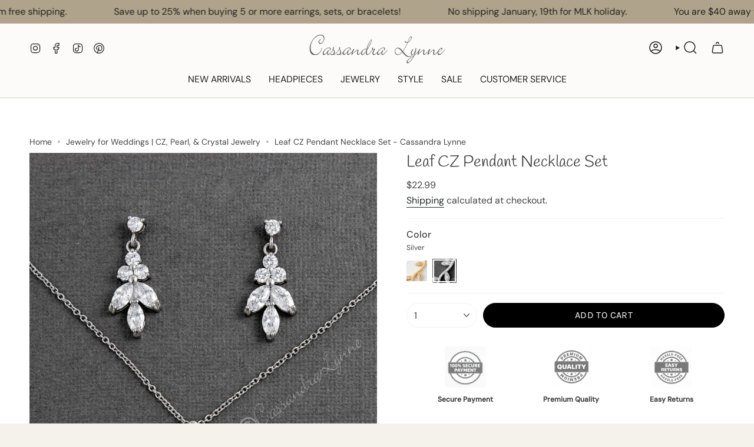

--- FILE ---
content_type: text/html; charset=utf-8
request_url: https://cassandralynne.com/collections/jewelry-for-weddings/products/brena-cz-pendant-necklace-set?variant=42519689724144
body_size: 49321
content:
<!doctype html>
<html class="no-touch supports-no-cookies" lang="en">
  <head>
    <meta name="google-site-verification" content="pKFwrWOkRKBA36rZNDvWR85viIDFwfTKOSs_rC9puGI" /><meta charset="UTF-8">
<meta http-equiv="X-UA-Compatible" content="IE=edge">
<meta name="viewport" content="width=device-width,initial-scale=1"><meta name="theme-color" content="#ab8c52">
<link rel="canonical" href="https://cassandralynne.com/products/brena-cz-pendant-necklace-set">

<!-- ======================= Broadcast Theme V8.0.0 ========================= -->


  <link rel="icon" type="image/png" href="//cassandralynne.com/cdn/shop/files/favicon_925752c9-0374-402e-819b-96114b30880b.jpg?crop=center&height=32&v=1667424480&width=32">

<link rel="preconnect" href="https://fonts.shopifycdn.com" crossorigin><!-- Title and description ================================================ -->


<title>
    
    Leaf CZ Pendant Necklace Set - Cassandra Lynne
    
    
    
  </title>


  <meta name="description" content="A simple marquise leaf cluster necklace pendant and earring set for the bride looking for something delicate or a great gift for bridesmaids.">


<meta property="og:site_name" content="Cassandra Lynne">
<meta property="og:url" content="https://cassandralynne.com/products/brena-cz-pendant-necklace-set">
<meta property="og:title" content="Leaf CZ Pendant Necklace Set - Cassandra Lynne">
<meta property="og:type" content="product">
<meta property="og:description" content="A simple marquise leaf cluster necklace pendant and earring set for the bride looking for something delicate or a great gift for bridesmaids."><meta property="og:image" content="http://cassandralynne.com/cdn/shop/files/leaf-cz-pendant-necklace-set-necklace-set-cassandra-lynne-9692297.jpg?v=1765922304">
  <meta property="og:image:secure_url" content="https://cassandralynne.com/cdn/shop/files/leaf-cz-pendant-necklace-set-necklace-set-cassandra-lynne-9692297.jpg?v=1765922304">
  <meta property="og:image:width" content="1311">
  <meta property="og:image:height" content="1638"><meta property="og:price:amount" content="22.99">
  <meta property="og:price:currency" content="USD"><meta name="twitter:card" content="summary_large_image">
<meta name="twitter:title" content="Leaf CZ Pendant Necklace Set - Cassandra Lynne">
<meta name="twitter:description" content="A simple marquise leaf cluster necklace pendant and earring set for the bride looking for something delicate or a great gift for bridesmaids.">
<!-- CSS ================================================================== -->
<style data-shopify>
  @font-face {
  font-family: Handlee;
  font-weight: 400;
  font-style: normal;
  font-display: swap;
  src: url("//cassandralynne.com/cdn/fonts/handlee/handlee_n4.e09be80d1dff9f38768cf71ac8b0b3be3d7f9119.woff2") format("woff2"),
       url("//cassandralynne.com/cdn/fonts/handlee/handlee_n4.081a97ceff5641279bbf8a840ba142543b41006e.woff") format("woff");
}

  @font-face {
  font-family: "DM Sans";
  font-weight: 400;
  font-style: normal;
  font-display: swap;
  src: url("//cassandralynne.com/cdn/fonts/dm_sans/dmsans_n4.ec80bd4dd7e1a334c969c265873491ae56018d72.woff2") format("woff2"),
       url("//cassandralynne.com/cdn/fonts/dm_sans/dmsans_n4.87bdd914d8a61247b911147ae68e754d695c58a6.woff") format("woff");
}

  @font-face {
  font-family: "DM Sans";
  font-weight: 400;
  font-style: normal;
  font-display: swap;
  src: url("//cassandralynne.com/cdn/fonts/dm_sans/dmsans_n4.ec80bd4dd7e1a334c969c265873491ae56018d72.woff2") format("woff2"),
       url("//cassandralynne.com/cdn/fonts/dm_sans/dmsans_n4.87bdd914d8a61247b911147ae68e754d695c58a6.woff") format("woff");
}

  @font-face {
  font-family: Karla;
  font-weight: 400;
  font-style: normal;
  font-display: swap;
  src: url("//cassandralynne.com/cdn/fonts/karla/karla_n4.40497e07df527e6a50e58fb17ef1950c72f3e32c.woff2") format("woff2"),
       url("//cassandralynne.com/cdn/fonts/karla/karla_n4.e9f6f9de321061073c6bfe03c28976ba8ce6ee18.woff") format("woff");
}

  @font-face {
  font-family: Karla;
  font-weight: 400;
  font-style: normal;
  font-display: swap;
  src: url("//cassandralynne.com/cdn/fonts/karla/karla_n4.40497e07df527e6a50e58fb17ef1950c72f3e32c.woff2") format("woff2"),
       url("//cassandralynne.com/cdn/fonts/karla/karla_n4.e9f6f9de321061073c6bfe03c28976ba8ce6ee18.woff") format("woff");
}


  
    @font-face {
  font-family: "DM Sans";
  font-weight: 500;
  font-style: normal;
  font-display: swap;
  src: url("//cassandralynne.com/cdn/fonts/dm_sans/dmsans_n5.8a0f1984c77eb7186ceb87c4da2173ff65eb012e.woff2") format("woff2"),
       url("//cassandralynne.com/cdn/fonts/dm_sans/dmsans_n5.9ad2e755a89e15b3d6c53259daad5fc9609888e6.woff") format("woff");
}

  

  
    @font-face {
  font-family: "DM Sans";
  font-weight: 400;
  font-style: italic;
  font-display: swap;
  src: url("//cassandralynne.com/cdn/fonts/dm_sans/dmsans_i4.b8fe05e69ee95d5a53155c346957d8cbf5081c1a.woff2") format("woff2"),
       url("//cassandralynne.com/cdn/fonts/dm_sans/dmsans_i4.403fe28ee2ea63e142575c0aa47684d65f8c23a0.woff") format("woff");
}

  

  
    @font-face {
  font-family: "DM Sans";
  font-weight: 500;
  font-style: italic;
  font-display: swap;
  src: url("//cassandralynne.com/cdn/fonts/dm_sans/dmsans_i5.8654104650c013677e3def7db9b31bfbaa34e59a.woff2") format("woff2"),
       url("//cassandralynne.com/cdn/fonts/dm_sans/dmsans_i5.a0dc844d8a75a4232f255fc600ad5a295572bed9.woff") format("woff");
}

  

  
    @font-face {
  font-family: "DM Sans";
  font-weight: 500;
  font-style: normal;
  font-display: swap;
  src: url("//cassandralynne.com/cdn/fonts/dm_sans/dmsans_n5.8a0f1984c77eb7186ceb87c4da2173ff65eb012e.woff2") format("woff2"),
       url("//cassandralynne.com/cdn/fonts/dm_sans/dmsans_n5.9ad2e755a89e15b3d6c53259daad5fc9609888e6.woff") format("woff");
}

  

  

  
    
    .color-scheme-1 {--COLOR-BG-GRADIENT: #fcfbf9;
      --COLOR-BG: #fcfbf9;
      --COLOR-BG-RGB: 252, 251, 249;

      --COLOR-BG-ACCENT: #f5f2ec;
      --COLOR-BG-ACCENT-LIGHTEN: #ffffff;

      /* === Link Color ===*/

      --COLOR-LINK: #282c2e;
      --COLOR-LINK-A50: rgba(40, 44, 46, 0.5);
      --COLOR-LINK-A70: rgba(40, 44, 46, 0.7);
      --COLOR-LINK-HOVER: rgba(40, 44, 46, 0.7);
      --COLOR-LINK-OPPOSITE: #ffffff;

      --COLOR-TEXT: #212121;
      --COLOR-TEXT-HOVER: rgba(33, 33, 33, 0.7);
      --COLOR-TEXT-LIGHT: #636262;
      --COLOR-TEXT-DARK: #000000;
      --COLOR-TEXT-A5:  rgba(33, 33, 33, 0.05);
      --COLOR-TEXT-A35: rgba(33, 33, 33, 0.35);
      --COLOR-TEXT-A50: rgba(33, 33, 33, 0.5);
      --COLOR-TEXT-A80: rgba(33, 33, 33, 0.8);


      --COLOR-BORDER: rgb(209, 205, 196);
      --COLOR-BORDER-LIGHT: #e2dfd9;
      --COLOR-BORDER-DARK: #a49c8b;
      --COLOR-BORDER-HAIRLINE: #f7f4ef;

      --overlay-bg: #00000021;

      /* === Bright color ===*/
      --COLOR-ACCENT: #ab8c52;
      --COLOR-ACCENT-HOVER: #806430;
      --COLOR-ACCENT-FADE: rgba(171, 140, 82, 0.05);
      --COLOR-ACCENT-LIGHT: #e8d4ae;

      /* === Default Cart Gradient ===*/

      --FREE-SHIPPING-GRADIENT: linear-gradient(to right, var(--COLOR-ACCENT-LIGHT) 0%, var(--accent) 100%);

      /* === Buttons ===*/
      --BTN-PRIMARY-BG: #212121;
      --BTN-PRIMARY-TEXT: #ffffff;
      --BTN-PRIMARY-BORDER: #212121;
      --BTN-PRIMARY-BORDER-A70: rgba(33, 33, 33, 0.7);

      
      
        --BTN-PRIMARY-BG-BRIGHTER: #2e2e2e;
      

      --BTN-SECONDARY-BG: #ab8c52;
      --BTN-SECONDARY-TEXT: #ffffff;
      --BTN-SECONDARY-BORDER: #ab8c52;
      --BTN-SECONDARY-BORDER-A70: rgba(171, 140, 82, 0.7);

      
      
        --BTN-SECONDARY-BG-BRIGHTER: #9a7e4a;
      

      
--COLOR-BG-BRIGHTER: #f4f0e8;

      --COLOR-BG-ALPHA-25: rgba(252, 251, 249, 0.25);
      --COLOR-BG-TRANSPARENT: rgba(252, 251, 249, 0);--COLOR-FOOTER-BG-HAIRLINE: #f7f4ef;

      /* Dynamic color variables */
      --accent: var(--COLOR-ACCENT);
      --accent-fade: var(--COLOR-ACCENT-FADE);
      --accent-hover: var(--COLOR-ACCENT-HOVER);
      --border: var(--COLOR-BORDER);
      --border-dark: var(--COLOR-BORDER-DARK);
      --border-light: var(--COLOR-BORDER-LIGHT);
      --border-hairline: var(--COLOR-BORDER-HAIRLINE);
      --bg: var(--COLOR-BG-GRADIENT, var(--COLOR-BG));
      --bg-accent: var(--COLOR-BG-ACCENT);
      --bg-accent-lighten: var(--COLOR-BG-ACCENT-LIGHTEN);
      --icons: var(--COLOR-TEXT);
      --link: var(--COLOR-LINK);
      --link-a50: var(--COLOR-LINK-A50);
      --link-a70: var(--COLOR-LINK-A70);
      --link-hover: var(--COLOR-LINK-HOVER);
      --link-opposite: var(--COLOR-LINK-OPPOSITE);
      --text: var(--COLOR-TEXT);
      --text-dark: var(--COLOR-TEXT-DARK);
      --text-light: var(--COLOR-TEXT-LIGHT);
      --text-hover: var(--COLOR-TEXT-HOVER);
      --text-a5: var(--COLOR-TEXT-A5);
      --text-a35: var(--COLOR-TEXT-A35);
      --text-a50: var(--COLOR-TEXT-A50);
      --text-a80: var(--COLOR-TEXT-A80);
    }
  
    
    .color-scheme-2 {--COLOR-BG-GRADIENT: #212121;
      --COLOR-BG: #212121;
      --COLOR-BG-RGB: 33, 33, 33;

      --COLOR-BG-ACCENT: #f5f2ec;
      --COLOR-BG-ACCENT-LIGHTEN: #ffffff;

      /* === Link Color ===*/

      --COLOR-LINK: #ffffff;
      --COLOR-LINK-A50: rgba(255, 255, 255, 0.5);
      --COLOR-LINK-A70: rgba(255, 255, 255, 0.7);
      --COLOR-LINK-HOVER: rgba(255, 255, 255, 0.7);
      --COLOR-LINK-OPPOSITE: #000000;

      --COLOR-TEXT: #ffffff;
      --COLOR-TEXT-HOVER: rgba(255, 255, 255, 0.7);
      --COLOR-TEXT-LIGHT: #bcbcbc;
      --COLOR-TEXT-DARK: #d9d9d9;
      --COLOR-TEXT-A5:  rgba(255, 255, 255, 0.05);
      --COLOR-TEXT-A35: rgba(255, 255, 255, 0.35);
      --COLOR-TEXT-A50: rgba(255, 255, 255, 0.5);
      --COLOR-TEXT-A80: rgba(255, 255, 255, 0.8);


      --COLOR-BORDER: rgb(209, 208, 206);
      --COLOR-BORDER-LIGHT: #8b8a89;
      --COLOR-BORDER-DARK: #a09e99;
      --COLOR-BORDER-HAIRLINE: #191919;

      --overlay-bg: #644d3e;

      /* === Bright color ===*/
      --COLOR-ACCENT: #ab8c52;
      --COLOR-ACCENT-HOVER: #806430;
      --COLOR-ACCENT-FADE: rgba(171, 140, 82, 0.05);
      --COLOR-ACCENT-LIGHT: #e8d4ae;

      /* === Default Cart Gradient ===*/

      --FREE-SHIPPING-GRADIENT: linear-gradient(to right, var(--COLOR-ACCENT-LIGHT) 0%, var(--accent) 100%);

      /* === Buttons ===*/
      --BTN-PRIMARY-BG: #212121;
      --BTN-PRIMARY-TEXT: #ffffff;
      --BTN-PRIMARY-BORDER: #ffffff;
      --BTN-PRIMARY-BORDER-A70: rgba(255, 255, 255, 0.7);

      
      
        --BTN-PRIMARY-BG-BRIGHTER: #2e2e2e;
      

      --BTN-SECONDARY-BG: #ffffff;
      --BTN-SECONDARY-TEXT: #000000;
      --BTN-SECONDARY-BORDER: #ab8c52;
      --BTN-SECONDARY-BORDER-A70: rgba(171, 140, 82, 0.7);

      
      
        --BTN-SECONDARY-BG-BRIGHTER: #f2f2f2;
      

      
--COLOR-BG-BRIGHTER: #2e2e2e;

      --COLOR-BG-ALPHA-25: rgba(33, 33, 33, 0.25);
      --COLOR-BG-TRANSPARENT: rgba(33, 33, 33, 0);--COLOR-FOOTER-BG-HAIRLINE: #292929;

      /* Dynamic color variables */
      --accent: var(--COLOR-ACCENT);
      --accent-fade: var(--COLOR-ACCENT-FADE);
      --accent-hover: var(--COLOR-ACCENT-HOVER);
      --border: var(--COLOR-BORDER);
      --border-dark: var(--COLOR-BORDER-DARK);
      --border-light: var(--COLOR-BORDER-LIGHT);
      --border-hairline: var(--COLOR-BORDER-HAIRLINE);
      --bg: var(--COLOR-BG-GRADIENT, var(--COLOR-BG));
      --bg-accent: var(--COLOR-BG-ACCENT);
      --bg-accent-lighten: var(--COLOR-BG-ACCENT-LIGHTEN);
      --icons: var(--COLOR-TEXT);
      --link: var(--COLOR-LINK);
      --link-a50: var(--COLOR-LINK-A50);
      --link-a70: var(--COLOR-LINK-A70);
      --link-hover: var(--COLOR-LINK-HOVER);
      --link-opposite: var(--COLOR-LINK-OPPOSITE);
      --text: var(--COLOR-TEXT);
      --text-dark: var(--COLOR-TEXT-DARK);
      --text-light: var(--COLOR-TEXT-LIGHT);
      --text-hover: var(--COLOR-TEXT-HOVER);
      --text-a5: var(--COLOR-TEXT-A5);
      --text-a35: var(--COLOR-TEXT-A35);
      --text-a50: var(--COLOR-TEXT-A50);
      --text-a80: var(--COLOR-TEXT-A80);
    }
  
    :root,
    .color-scheme-3 {--COLOR-BG-GRADIENT: #f5f2ec;
      --COLOR-BG: #f5f2ec;
      --COLOR-BG-RGB: 245, 242, 236;

      --COLOR-BG-ACCENT: #ffffff;
      --COLOR-BG-ACCENT-LIGHTEN: #ffffff;

      /* === Link Color ===*/

      --COLOR-LINK: #282c2e;
      --COLOR-LINK-A50: rgba(40, 44, 46, 0.5);
      --COLOR-LINK-A70: rgba(40, 44, 46, 0.7);
      --COLOR-LINK-HOVER: rgba(40, 44, 46, 0.7);
      --COLOR-LINK-OPPOSITE: #ffffff;

      --COLOR-TEXT: #212121;
      --COLOR-TEXT-HOVER: rgba(33, 33, 33, 0.7);
      --COLOR-TEXT-LIGHT: #61605e;
      --COLOR-TEXT-DARK: #000000;
      --COLOR-TEXT-A5:  rgba(33, 33, 33, 0.05);
      --COLOR-TEXT-A35: rgba(33, 33, 33, 0.35);
      --COLOR-TEXT-A50: rgba(33, 33, 33, 0.5);
      --COLOR-TEXT-A80: rgba(33, 33, 33, 0.8);


      --COLOR-BORDER: rgb(209, 205, 196);
      --COLOR-BORDER-LIGHT: #dfdcd4;
      --COLOR-BORDER-DARK: #a49c8b;
      --COLOR-BORDER-HAIRLINE: #f0ebe2;

      --overlay-bg: #000000;

      /* === Bright color ===*/
      --COLOR-ACCENT: #ab8c52;
      --COLOR-ACCENT-HOVER: #806430;
      --COLOR-ACCENT-FADE: rgba(171, 140, 82, 0.05);
      --COLOR-ACCENT-LIGHT: #e8d4ae;

      /* === Default Cart Gradient ===*/

      --FREE-SHIPPING-GRADIENT: linear-gradient(to right, var(--COLOR-ACCENT-LIGHT) 0%, var(--accent) 100%);

      /* === Buttons ===*/
      --BTN-PRIMARY-BG: #212121;
      --BTN-PRIMARY-TEXT: #ffffff;
      --BTN-PRIMARY-BORDER: #212121;
      --BTN-PRIMARY-BORDER-A70: rgba(33, 33, 33, 0.7);

      
      
        --BTN-PRIMARY-BG-BRIGHTER: #2e2e2e;
      

      --BTN-SECONDARY-BG: #ab8c52;
      --BTN-SECONDARY-TEXT: #ffffff;
      --BTN-SECONDARY-BORDER: #ab8c52;
      --BTN-SECONDARY-BORDER-A70: rgba(171, 140, 82, 0.7);

      
      
        --BTN-SECONDARY-BG-BRIGHTER: #9a7e4a;
      

      
--COLOR-BG-BRIGHTER: #ece7db;

      --COLOR-BG-ALPHA-25: rgba(245, 242, 236, 0.25);
      --COLOR-BG-TRANSPARENT: rgba(245, 242, 236, 0);--COLOR-FOOTER-BG-HAIRLINE: #f0ebe2;

      /* Dynamic color variables */
      --accent: var(--COLOR-ACCENT);
      --accent-fade: var(--COLOR-ACCENT-FADE);
      --accent-hover: var(--COLOR-ACCENT-HOVER);
      --border: var(--COLOR-BORDER);
      --border-dark: var(--COLOR-BORDER-DARK);
      --border-light: var(--COLOR-BORDER-LIGHT);
      --border-hairline: var(--COLOR-BORDER-HAIRLINE);
      --bg: var(--COLOR-BG-GRADIENT, var(--COLOR-BG));
      --bg-accent: var(--COLOR-BG-ACCENT);
      --bg-accent-lighten: var(--COLOR-BG-ACCENT-LIGHTEN);
      --icons: var(--COLOR-TEXT);
      --link: var(--COLOR-LINK);
      --link-a50: var(--COLOR-LINK-A50);
      --link-a70: var(--COLOR-LINK-A70);
      --link-hover: var(--COLOR-LINK-HOVER);
      --link-opposite: var(--COLOR-LINK-OPPOSITE);
      --text: var(--COLOR-TEXT);
      --text-dark: var(--COLOR-TEXT-DARK);
      --text-light: var(--COLOR-TEXT-LIGHT);
      --text-hover: var(--COLOR-TEXT-HOVER);
      --text-a5: var(--COLOR-TEXT-A5);
      --text-a35: var(--COLOR-TEXT-A35);
      --text-a50: var(--COLOR-TEXT-A50);
      --text-a80: var(--COLOR-TEXT-A80);
    }
  
    
    .color-scheme-4 {--COLOR-BG-GRADIENT: #b0a38b;
      --COLOR-BG: #b0a38b;
      --COLOR-BG-RGB: 176, 163, 139;

      --COLOR-BG-ACCENT: #f5f2ec;
      --COLOR-BG-ACCENT-LIGHTEN: #ffffff;

      /* === Link Color ===*/

      --COLOR-LINK: #282c2e;
      --COLOR-LINK-A50: rgba(40, 44, 46, 0.5);
      --COLOR-LINK-A70: rgba(40, 44, 46, 0.7);
      --COLOR-LINK-HOVER: rgba(40, 44, 46, 0.7);
      --COLOR-LINK-OPPOSITE: #ffffff;

      --COLOR-TEXT: #212121;
      --COLOR-TEXT-HOVER: rgba(33, 33, 33, 0.7);
      --COLOR-TEXT-LIGHT: #4c4841;
      --COLOR-TEXT-DARK: #000000;
      --COLOR-TEXT-A5:  rgba(33, 33, 33, 0.05);
      --COLOR-TEXT-A35: rgba(33, 33, 33, 0.35);
      --COLOR-TEXT-A50: rgba(33, 33, 33, 0.5);
      --COLOR-TEXT-A80: rgba(33, 33, 33, 0.8);


      --COLOR-BORDER: rgb(243, 243, 243);
      --COLOR-BORDER-LIGHT: #d8d3c9;
      --COLOR-BORDER-DARK: #c0c0c0;
      --COLOR-BORDER-HAIRLINE: #aa9c82;

      --overlay-bg: #000000;

      /* === Bright color ===*/
      --COLOR-ACCENT: #ab8c52;
      --COLOR-ACCENT-HOVER: #806430;
      --COLOR-ACCENT-FADE: rgba(171, 140, 82, 0.05);
      --COLOR-ACCENT-LIGHT: #e8d4ae;

      /* === Default Cart Gradient ===*/

      --FREE-SHIPPING-GRADIENT: linear-gradient(to right, var(--COLOR-ACCENT-LIGHT) 0%, var(--accent) 100%);

      /* === Buttons ===*/
      --BTN-PRIMARY-BG: #212121;
      --BTN-PRIMARY-TEXT: #ffffff;
      --BTN-PRIMARY-BORDER: #ffffff;
      --BTN-PRIMARY-BORDER-A70: rgba(255, 255, 255, 0.7);

      
      
        --BTN-PRIMARY-BG-BRIGHTER: #2e2e2e;
      

      --BTN-SECONDARY-BG: #ab8c52;
      --BTN-SECONDARY-TEXT: #ffffff;
      --BTN-SECONDARY-BORDER: #ab8c52;
      --BTN-SECONDARY-BORDER-A70: rgba(171, 140, 82, 0.7);

      
      
        --BTN-SECONDARY-BG-BRIGHTER: #9a7e4a;
      

      
--COLOR-BG-BRIGHTER: #a6977c;

      --COLOR-BG-ALPHA-25: rgba(176, 163, 139, 0.25);
      --COLOR-BG-TRANSPARENT: rgba(176, 163, 139, 0);--COLOR-FOOTER-BG-HAIRLINE: #aa9c82;

      /* Dynamic color variables */
      --accent: var(--COLOR-ACCENT);
      --accent-fade: var(--COLOR-ACCENT-FADE);
      --accent-hover: var(--COLOR-ACCENT-HOVER);
      --border: var(--COLOR-BORDER);
      --border-dark: var(--COLOR-BORDER-DARK);
      --border-light: var(--COLOR-BORDER-LIGHT);
      --border-hairline: var(--COLOR-BORDER-HAIRLINE);
      --bg: var(--COLOR-BG-GRADIENT, var(--COLOR-BG));
      --bg-accent: var(--COLOR-BG-ACCENT);
      --bg-accent-lighten: var(--COLOR-BG-ACCENT-LIGHTEN);
      --icons: var(--COLOR-TEXT);
      --link: var(--COLOR-LINK);
      --link-a50: var(--COLOR-LINK-A50);
      --link-a70: var(--COLOR-LINK-A70);
      --link-hover: var(--COLOR-LINK-HOVER);
      --link-opposite: var(--COLOR-LINK-OPPOSITE);
      --text: var(--COLOR-TEXT);
      --text-dark: var(--COLOR-TEXT-DARK);
      --text-light: var(--COLOR-TEXT-LIGHT);
      --text-hover: var(--COLOR-TEXT-HOVER);
      --text-a5: var(--COLOR-TEXT-A5);
      --text-a35: var(--COLOR-TEXT-A35);
      --text-a50: var(--COLOR-TEXT-A50);
      --text-a80: var(--COLOR-TEXT-A80);
    }
  
    
    .color-scheme-5 {--COLOR-BG-GRADIENT: #ffffff;
      --COLOR-BG: #ffffff;
      --COLOR-BG-RGB: 255, 255, 255;

      --COLOR-BG-ACCENT: #ffffff;
      --COLOR-BG-ACCENT-LIGHTEN: #ffffff;

      /* === Link Color ===*/

      --COLOR-LINK: #282c2e;
      --COLOR-LINK-A50: rgba(40, 44, 46, 0.5);
      --COLOR-LINK-A70: rgba(40, 44, 46, 0.7);
      --COLOR-LINK-HOVER: rgba(40, 44, 46, 0.7);
      --COLOR-LINK-OPPOSITE: #ffffff;

      --COLOR-TEXT: #444444;
      --COLOR-TEXT-HOVER: rgba(68, 68, 68, 0.7);
      --COLOR-TEXT-LIGHT: #7c7c7c;
      --COLOR-TEXT-DARK: #211b1b;
      --COLOR-TEXT-A5:  rgba(68, 68, 68, 0.05);
      --COLOR-TEXT-A35: rgba(68, 68, 68, 0.35);
      --COLOR-TEXT-A50: rgba(68, 68, 68, 0.5);
      --COLOR-TEXT-A80: rgba(68, 68, 68, 0.8);


      --COLOR-BORDER: rgb(243, 243, 243);
      --COLOR-BORDER-LIGHT: #f8f8f8;
      --COLOR-BORDER-DARK: #c0c0c0;
      --COLOR-BORDER-HAIRLINE: #f7f7f7;

      --overlay-bg: #644d3e59;

      /* === Bright color ===*/
      --COLOR-ACCENT: #0c6b96;
      --COLOR-ACCENT-HOVER: #023a53;
      --COLOR-ACCENT-FADE: rgba(12, 107, 150, 0.05);
      --COLOR-ACCENT-LIGHT: #3cc3ff;

      /* === Default Cart Gradient ===*/

      --FREE-SHIPPING-GRADIENT: linear-gradient(to right, var(--COLOR-ACCENT-LIGHT) 0%, var(--accent) 100%);

      /* === Buttons ===*/
      --BTN-PRIMARY-BG: #212121;
      --BTN-PRIMARY-TEXT: #ffffff;
      --BTN-PRIMARY-BORDER: #212121;
      --BTN-PRIMARY-BORDER-A70: rgba(33, 33, 33, 0.7);

      
      
        --BTN-PRIMARY-BG-BRIGHTER: #2e2e2e;
      

      --BTN-SECONDARY-BG: #0c6b96;
      --BTN-SECONDARY-TEXT: #ffffff;
      --BTN-SECONDARY-BORDER: #0c6b96;
      --BTN-SECONDARY-BORDER-A70: rgba(12, 107, 150, 0.7);

      
      
        --BTN-SECONDARY-BG-BRIGHTER: #0a5a7e;
      

      
--COLOR-BG-BRIGHTER: #f2f2f2;

      --COLOR-BG-ALPHA-25: rgba(255, 255, 255, 0.25);
      --COLOR-BG-TRANSPARENT: rgba(255, 255, 255, 0);--COLOR-FOOTER-BG-HAIRLINE: #f7f7f7;

      /* Dynamic color variables */
      --accent: var(--COLOR-ACCENT);
      --accent-fade: var(--COLOR-ACCENT-FADE);
      --accent-hover: var(--COLOR-ACCENT-HOVER);
      --border: var(--COLOR-BORDER);
      --border-dark: var(--COLOR-BORDER-DARK);
      --border-light: var(--COLOR-BORDER-LIGHT);
      --border-hairline: var(--COLOR-BORDER-HAIRLINE);
      --bg: var(--COLOR-BG-GRADIENT, var(--COLOR-BG));
      --bg-accent: var(--COLOR-BG-ACCENT);
      --bg-accent-lighten: var(--COLOR-BG-ACCENT-LIGHTEN);
      --icons: var(--COLOR-TEXT);
      --link: var(--COLOR-LINK);
      --link-a50: var(--COLOR-LINK-A50);
      --link-a70: var(--COLOR-LINK-A70);
      --link-hover: var(--COLOR-LINK-HOVER);
      --link-opposite: var(--COLOR-LINK-OPPOSITE);
      --text: var(--COLOR-TEXT);
      --text-dark: var(--COLOR-TEXT-DARK);
      --text-light: var(--COLOR-TEXT-LIGHT);
      --text-hover: var(--COLOR-TEXT-HOVER);
      --text-a5: var(--COLOR-TEXT-A5);
      --text-a35: var(--COLOR-TEXT-A35);
      --text-a50: var(--COLOR-TEXT-A50);
      --text-a80: var(--COLOR-TEXT-A80);
    }
  
    
    .color-scheme-6 {--COLOR-BG-GRADIENT: #fcfbf9;
      --COLOR-BG: #fcfbf9;
      --COLOR-BG-RGB: 252, 251, 249;

      --COLOR-BG-ACCENT: #f5f2ec;
      --COLOR-BG-ACCENT-LIGHTEN: #ffffff;

      /* === Link Color ===*/

      --COLOR-LINK: #282c2e;
      --COLOR-LINK-A50: rgba(40, 44, 46, 0.5);
      --COLOR-LINK-A70: rgba(40, 44, 46, 0.7);
      --COLOR-LINK-HOVER: rgba(40, 44, 46, 0.7);
      --COLOR-LINK-OPPOSITE: #ffffff;

      --COLOR-TEXT: #212121;
      --COLOR-TEXT-HOVER: rgba(33, 33, 33, 0.7);
      --COLOR-TEXT-LIGHT: #636262;
      --COLOR-TEXT-DARK: #000000;
      --COLOR-TEXT-A5:  rgba(33, 33, 33, 0.05);
      --COLOR-TEXT-A35: rgba(33, 33, 33, 0.35);
      --COLOR-TEXT-A50: rgba(33, 33, 33, 0.5);
      --COLOR-TEXT-A80: rgba(33, 33, 33, 0.8);


      --COLOR-BORDER: rgb(209, 208, 206);
      --COLOR-BORDER-LIGHT: #e2e1df;
      --COLOR-BORDER-DARK: #a09e99;
      --COLOR-BORDER-HAIRLINE: #f7f4ef;

      --overlay-bg: #000000;

      /* === Bright color ===*/
      --COLOR-ACCENT: #ab8c52;
      --COLOR-ACCENT-HOVER: #806430;
      --COLOR-ACCENT-FADE: rgba(171, 140, 82, 0.05);
      --COLOR-ACCENT-LIGHT: #e8d4ae;

      /* === Default Cart Gradient ===*/

      --FREE-SHIPPING-GRADIENT: linear-gradient(to right, var(--COLOR-ACCENT-LIGHT) 0%, var(--accent) 100%);

      /* === Buttons ===*/
      --BTN-PRIMARY-BG: #ffffff;
      --BTN-PRIMARY-TEXT: #212121;
      --BTN-PRIMARY-BORDER: #ffffff;
      --BTN-PRIMARY-BORDER-A70: rgba(255, 255, 255, 0.7);

      
      
        --BTN-PRIMARY-BG-BRIGHTER: #f2f2f2;
      

      --BTN-SECONDARY-BG: #ab8c52;
      --BTN-SECONDARY-TEXT: #ffffff;
      --BTN-SECONDARY-BORDER: #ab8c52;
      --BTN-SECONDARY-BORDER-A70: rgba(171, 140, 82, 0.7);

      
      
        --BTN-SECONDARY-BG-BRIGHTER: #9a7e4a;
      

      
--COLOR-BG-BRIGHTER: #f4f0e8;

      --COLOR-BG-ALPHA-25: rgba(252, 251, 249, 0.25);
      --COLOR-BG-TRANSPARENT: rgba(252, 251, 249, 0);--COLOR-FOOTER-BG-HAIRLINE: #f7f4ef;

      /* Dynamic color variables */
      --accent: var(--COLOR-ACCENT);
      --accent-fade: var(--COLOR-ACCENT-FADE);
      --accent-hover: var(--COLOR-ACCENT-HOVER);
      --border: var(--COLOR-BORDER);
      --border-dark: var(--COLOR-BORDER-DARK);
      --border-light: var(--COLOR-BORDER-LIGHT);
      --border-hairline: var(--COLOR-BORDER-HAIRLINE);
      --bg: var(--COLOR-BG-GRADIENT, var(--COLOR-BG));
      --bg-accent: var(--COLOR-BG-ACCENT);
      --bg-accent-lighten: var(--COLOR-BG-ACCENT-LIGHTEN);
      --icons: var(--COLOR-TEXT);
      --link: var(--COLOR-LINK);
      --link-a50: var(--COLOR-LINK-A50);
      --link-a70: var(--COLOR-LINK-A70);
      --link-hover: var(--COLOR-LINK-HOVER);
      --link-opposite: var(--COLOR-LINK-OPPOSITE);
      --text: var(--COLOR-TEXT);
      --text-dark: var(--COLOR-TEXT-DARK);
      --text-light: var(--COLOR-TEXT-LIGHT);
      --text-hover: var(--COLOR-TEXT-HOVER);
      --text-a5: var(--COLOR-TEXT-A5);
      --text-a35: var(--COLOR-TEXT-A35);
      --text-a50: var(--COLOR-TEXT-A50);
      --text-a80: var(--COLOR-TEXT-A80);
    }
  
    
    .color-scheme-7 {--COLOR-BG-GRADIENT: #f5f2ec;
      --COLOR-BG: #f5f2ec;
      --COLOR-BG-RGB: 245, 242, 236;

      --COLOR-BG-ACCENT: #f5f2ec;
      --COLOR-BG-ACCENT-LIGHTEN: #ffffff;

      /* === Link Color ===*/

      --COLOR-LINK: #282c2e;
      --COLOR-LINK-A50: rgba(40, 44, 46, 0.5);
      --COLOR-LINK-A70: rgba(40, 44, 46, 0.7);
      --COLOR-LINK-HOVER: rgba(40, 44, 46, 0.7);
      --COLOR-LINK-OPPOSITE: #ffffff;

      --COLOR-TEXT: #685a3f;
      --COLOR-TEXT-HOVER: rgba(104, 90, 63, 0.7);
      --COLOR-TEXT-LIGHT: #928873;
      --COLOR-TEXT-DARK: #3d321e;
      --COLOR-TEXT-A5:  rgba(104, 90, 63, 0.05);
      --COLOR-TEXT-A35: rgba(104, 90, 63, 0.35);
      --COLOR-TEXT-A50: rgba(104, 90, 63, 0.5);
      --COLOR-TEXT-A80: rgba(104, 90, 63, 0.8);


      --COLOR-BORDER: rgb(209, 205, 196);
      --COLOR-BORDER-LIGHT: #dfdcd4;
      --COLOR-BORDER-DARK: #a49c8b;
      --COLOR-BORDER-HAIRLINE: #f0ebe2;

      --overlay-bg: #000000;

      /* === Bright color ===*/
      --COLOR-ACCENT: #ab8c52;
      --COLOR-ACCENT-HOVER: #806430;
      --COLOR-ACCENT-FADE: rgba(171, 140, 82, 0.05);
      --COLOR-ACCENT-LIGHT: #e8d4ae;

      /* === Default Cart Gradient ===*/

      --FREE-SHIPPING-GRADIENT: linear-gradient(to right, var(--COLOR-ACCENT-LIGHT) 0%, var(--accent) 100%);

      /* === Buttons ===*/
      --BTN-PRIMARY-BG: #212121;
      --BTN-PRIMARY-TEXT: #ffffff;
      --BTN-PRIMARY-BORDER: #212121;
      --BTN-PRIMARY-BORDER-A70: rgba(33, 33, 33, 0.7);

      
      
        --BTN-PRIMARY-BG-BRIGHTER: #2e2e2e;
      

      --BTN-SECONDARY-BG: #ab8c52;
      --BTN-SECONDARY-TEXT: #ffffff;
      --BTN-SECONDARY-BORDER: #ab8c52;
      --BTN-SECONDARY-BORDER-A70: rgba(171, 140, 82, 0.7);

      
      
        --BTN-SECONDARY-BG-BRIGHTER: #9a7e4a;
      

      
--COLOR-BG-BRIGHTER: #ece7db;

      --COLOR-BG-ALPHA-25: rgba(245, 242, 236, 0.25);
      --COLOR-BG-TRANSPARENT: rgba(245, 242, 236, 0);--COLOR-FOOTER-BG-HAIRLINE: #f0ebe2;

      /* Dynamic color variables */
      --accent: var(--COLOR-ACCENT);
      --accent-fade: var(--COLOR-ACCENT-FADE);
      --accent-hover: var(--COLOR-ACCENT-HOVER);
      --border: var(--COLOR-BORDER);
      --border-dark: var(--COLOR-BORDER-DARK);
      --border-light: var(--COLOR-BORDER-LIGHT);
      --border-hairline: var(--COLOR-BORDER-HAIRLINE);
      --bg: var(--COLOR-BG-GRADIENT, var(--COLOR-BG));
      --bg-accent: var(--COLOR-BG-ACCENT);
      --bg-accent-lighten: var(--COLOR-BG-ACCENT-LIGHTEN);
      --icons: var(--COLOR-TEXT);
      --link: var(--COLOR-LINK);
      --link-a50: var(--COLOR-LINK-A50);
      --link-a70: var(--COLOR-LINK-A70);
      --link-hover: var(--COLOR-LINK-HOVER);
      --link-opposite: var(--COLOR-LINK-OPPOSITE);
      --text: var(--COLOR-TEXT);
      --text-dark: var(--COLOR-TEXT-DARK);
      --text-light: var(--COLOR-TEXT-LIGHT);
      --text-hover: var(--COLOR-TEXT-HOVER);
      --text-a5: var(--COLOR-TEXT-A5);
      --text-a35: var(--COLOR-TEXT-A35);
      --text-a50: var(--COLOR-TEXT-A50);
      --text-a80: var(--COLOR-TEXT-A80);
    }
  
    
    .color-scheme-8 {--COLOR-BG-GRADIENT: #eae6dd;
      --COLOR-BG: #eae6dd;
      --COLOR-BG-RGB: 234, 230, 221;

      --COLOR-BG-ACCENT: #f5f2ec;
      --COLOR-BG-ACCENT-LIGHTEN: #ffffff;

      /* === Link Color ===*/

      --COLOR-LINK: #282c2e;
      --COLOR-LINK-A50: rgba(40, 44, 46, 0.5);
      --COLOR-LINK-A70: rgba(40, 44, 46, 0.7);
      --COLOR-LINK-HOVER: rgba(40, 44, 46, 0.7);
      --COLOR-LINK-OPPOSITE: #ffffff;

      --COLOR-TEXT: #212121;
      --COLOR-TEXT-HOVER: rgba(33, 33, 33, 0.7);
      --COLOR-TEXT-LIGHT: #5d5c59;
      --COLOR-TEXT-DARK: #000000;
      --COLOR-TEXT-A5:  rgba(33, 33, 33, 0.05);
      --COLOR-TEXT-A35: rgba(33, 33, 33, 0.35);
      --COLOR-TEXT-A50: rgba(33, 33, 33, 0.5);
      --COLOR-TEXT-A80: rgba(33, 33, 33, 0.8);


      --COLOR-BORDER: rgb(209, 205, 196);
      --COLOR-BORDER-LIGHT: #dbd7ce;
      --COLOR-BORDER-DARK: #a49c8b;
      --COLOR-BORDER-HAIRLINE: #e4dfd4;

      --overlay-bg: #000000;

      /* === Bright color ===*/
      --COLOR-ACCENT: #ab8c52;
      --COLOR-ACCENT-HOVER: #806430;
      --COLOR-ACCENT-FADE: rgba(171, 140, 82, 0.05);
      --COLOR-ACCENT-LIGHT: #e8d4ae;

      /* === Default Cart Gradient ===*/

      --FREE-SHIPPING-GRADIENT: linear-gradient(to right, var(--COLOR-ACCENT-LIGHT) 0%, var(--accent) 100%);

      /* === Buttons ===*/
      --BTN-PRIMARY-BG: #212121;
      --BTN-PRIMARY-TEXT: #ffffff;
      --BTN-PRIMARY-BORDER: #212121;
      --BTN-PRIMARY-BORDER-A70: rgba(33, 33, 33, 0.7);

      
      
        --BTN-PRIMARY-BG-BRIGHTER: #2e2e2e;
      

      --BTN-SECONDARY-BG: #ab8c52;
      --BTN-SECONDARY-TEXT: #ffffff;
      --BTN-SECONDARY-BORDER: #ab8c52;
      --BTN-SECONDARY-BORDER-A70: rgba(171, 140, 82, 0.7);

      
      
        --BTN-SECONDARY-BG-BRIGHTER: #9a7e4a;
      

      
--COLOR-BG-BRIGHTER: #e0dacd;

      --COLOR-BG-ALPHA-25: rgba(234, 230, 221, 0.25);
      --COLOR-BG-TRANSPARENT: rgba(234, 230, 221, 0);--COLOR-FOOTER-BG-HAIRLINE: #e4dfd4;

      /* Dynamic color variables */
      --accent: var(--COLOR-ACCENT);
      --accent-fade: var(--COLOR-ACCENT-FADE);
      --accent-hover: var(--COLOR-ACCENT-HOVER);
      --border: var(--COLOR-BORDER);
      --border-dark: var(--COLOR-BORDER-DARK);
      --border-light: var(--COLOR-BORDER-LIGHT);
      --border-hairline: var(--COLOR-BORDER-HAIRLINE);
      --bg: var(--COLOR-BG-GRADIENT, var(--COLOR-BG));
      --bg-accent: var(--COLOR-BG-ACCENT);
      --bg-accent-lighten: var(--COLOR-BG-ACCENT-LIGHTEN);
      --icons: var(--COLOR-TEXT);
      --link: var(--COLOR-LINK);
      --link-a50: var(--COLOR-LINK-A50);
      --link-a70: var(--COLOR-LINK-A70);
      --link-hover: var(--COLOR-LINK-HOVER);
      --link-opposite: var(--COLOR-LINK-OPPOSITE);
      --text: var(--COLOR-TEXT);
      --text-dark: var(--COLOR-TEXT-DARK);
      --text-light: var(--COLOR-TEXT-LIGHT);
      --text-hover: var(--COLOR-TEXT-HOVER);
      --text-a5: var(--COLOR-TEXT-A5);
      --text-a35: var(--COLOR-TEXT-A35);
      --text-a50: var(--COLOR-TEXT-A50);
      --text-a80: var(--COLOR-TEXT-A80);
    }
  
    
    .color-scheme-9 {--COLOR-BG-GRADIENT: #aecfb8;
      --COLOR-BG: #aecfb8;
      --COLOR-BG-RGB: 174, 207, 184;

      --COLOR-BG-ACCENT: #f5f2ec;
      --COLOR-BG-ACCENT-LIGHTEN: #ffffff;

      /* === Link Color ===*/

      --COLOR-LINK: #282c2e;
      --COLOR-LINK-A50: rgba(40, 44, 46, 0.5);
      --COLOR-LINK-A70: rgba(40, 44, 46, 0.7);
      --COLOR-LINK-HOVER: rgba(40, 44, 46, 0.7);
      --COLOR-LINK-OPPOSITE: #ffffff;

      --COLOR-TEXT: #212121;
      --COLOR-TEXT-HOVER: rgba(33, 33, 33, 0.7);
      --COLOR-TEXT-LIGHT: #4b554e;
      --COLOR-TEXT-DARK: #000000;
      --COLOR-TEXT-A5:  rgba(33, 33, 33, 0.05);
      --COLOR-TEXT-A35: rgba(33, 33, 33, 0.35);
      --COLOR-TEXT-A50: rgba(33, 33, 33, 0.5);
      --COLOR-TEXT-A80: rgba(33, 33, 33, 0.8);


      --COLOR-BORDER: rgb(234, 234, 234);
      --COLOR-BORDER-LIGHT: #d2dfd6;
      --COLOR-BORDER-DARK: #b7b7b7;
      --COLOR-BORDER-HAIRLINE: #a4c9b0;

      --overlay-bg: #000000;

      /* === Bright color ===*/
      --COLOR-ACCENT: #ab8c52;
      --COLOR-ACCENT-HOVER: #806430;
      --COLOR-ACCENT-FADE: rgba(171, 140, 82, 0.05);
      --COLOR-ACCENT-LIGHT: #e8d4ae;

      /* === Default Cart Gradient ===*/

      --FREE-SHIPPING-GRADIENT: linear-gradient(to right, var(--COLOR-ACCENT-LIGHT) 0%, var(--accent) 100%);

      /* === Buttons ===*/
      --BTN-PRIMARY-BG: #212121;
      --BTN-PRIMARY-TEXT: #ffffff;
      --BTN-PRIMARY-BORDER: #212121;
      --BTN-PRIMARY-BORDER-A70: rgba(33, 33, 33, 0.7);

      
      
        --BTN-PRIMARY-BG-BRIGHTER: #2e2e2e;
      

      --BTN-SECONDARY-BG: #f5f2ec;
      --BTN-SECONDARY-TEXT: #212121;
      --BTN-SECONDARY-BORDER: #f5f2ec;
      --BTN-SECONDARY-BORDER-A70: rgba(245, 242, 236, 0.7);

      
      
        --BTN-SECONDARY-BG-BRIGHTER: #ece7db;
      

      
--COLOR-BG-BRIGHTER: #9ec6aa;

      --COLOR-BG-ALPHA-25: rgba(174, 207, 184, 0.25);
      --COLOR-BG-TRANSPARENT: rgba(174, 207, 184, 0);--COLOR-FOOTER-BG-HAIRLINE: #a4c9b0;

      /* Dynamic color variables */
      --accent: var(--COLOR-ACCENT);
      --accent-fade: var(--COLOR-ACCENT-FADE);
      --accent-hover: var(--COLOR-ACCENT-HOVER);
      --border: var(--COLOR-BORDER);
      --border-dark: var(--COLOR-BORDER-DARK);
      --border-light: var(--COLOR-BORDER-LIGHT);
      --border-hairline: var(--COLOR-BORDER-HAIRLINE);
      --bg: var(--COLOR-BG-GRADIENT, var(--COLOR-BG));
      --bg-accent: var(--COLOR-BG-ACCENT);
      --bg-accent-lighten: var(--COLOR-BG-ACCENT-LIGHTEN);
      --icons: var(--COLOR-TEXT);
      --link: var(--COLOR-LINK);
      --link-a50: var(--COLOR-LINK-A50);
      --link-a70: var(--COLOR-LINK-A70);
      --link-hover: var(--COLOR-LINK-HOVER);
      --link-opposite: var(--COLOR-LINK-OPPOSITE);
      --text: var(--COLOR-TEXT);
      --text-dark: var(--COLOR-TEXT-DARK);
      --text-light: var(--COLOR-TEXT-LIGHT);
      --text-hover: var(--COLOR-TEXT-HOVER);
      --text-a5: var(--COLOR-TEXT-A5);
      --text-a35: var(--COLOR-TEXT-A35);
      --text-a50: var(--COLOR-TEXT-A50);
      --text-a80: var(--COLOR-TEXT-A80);
    }
  
    
    .color-scheme-10 {--COLOR-BG-GRADIENT: rgba(0,0,0,0);
      --COLOR-BG: rgba(0,0,0,0);
      --COLOR-BG-RGB: 0, 0, 0;

      --COLOR-BG-ACCENT: #f5f2ec;
      --COLOR-BG-ACCENT-LIGHTEN: #ffffff;

      /* === Link Color ===*/

      --COLOR-LINK: #282c2e;
      --COLOR-LINK-A50: rgba(40, 44, 46, 0.5);
      --COLOR-LINK-A70: rgba(40, 44, 46, 0.7);
      --COLOR-LINK-HOVER: rgba(40, 44, 46, 0.7);
      --COLOR-LINK-OPPOSITE: #ffffff;

      --COLOR-TEXT: #ffffff;
      --COLOR-TEXT-HOVER: rgba(255, 255, 255, 0.7);
      --COLOR-TEXT-LIGHT: rgba(179, 179, 179, 0.7);
      --COLOR-TEXT-DARK: #d9d9d9;
      --COLOR-TEXT-A5:  rgba(255, 255, 255, 0.05);
      --COLOR-TEXT-A35: rgba(255, 255, 255, 0.35);
      --COLOR-TEXT-A50: rgba(255, 255, 255, 0.5);
      --COLOR-TEXT-A80: rgba(255, 255, 255, 0.8);


      --COLOR-BORDER: rgb(209, 205, 196);
      --COLOR-BORDER-LIGHT: rgba(125, 123, 118, 0.6);
      --COLOR-BORDER-DARK: #a49c8b;
      --COLOR-BORDER-HAIRLINE: rgba(0, 0, 0, 0.0);

      --overlay-bg: #000000;

      /* === Bright color ===*/
      --COLOR-ACCENT: #ab8c52;
      --COLOR-ACCENT-HOVER: #806430;
      --COLOR-ACCENT-FADE: rgba(171, 140, 82, 0.05);
      --COLOR-ACCENT-LIGHT: #e8d4ae;

      /* === Default Cart Gradient ===*/

      --FREE-SHIPPING-GRADIENT: linear-gradient(to right, var(--COLOR-ACCENT-LIGHT) 0%, var(--accent) 100%);

      /* === Buttons ===*/
      --BTN-PRIMARY-BG: #212121;
      --BTN-PRIMARY-TEXT: #ffffff;
      --BTN-PRIMARY-BORDER: #ffffff;
      --BTN-PRIMARY-BORDER-A70: rgba(255, 255, 255, 0.7);

      
      
        --BTN-PRIMARY-BG-BRIGHTER: #2e2e2e;
      

      --BTN-SECONDARY-BG: #ab8c52;
      --BTN-SECONDARY-TEXT: #ffffff;
      --BTN-SECONDARY-BORDER: #ab8c52;
      --BTN-SECONDARY-BORDER-A70: rgba(171, 140, 82, 0.7);

      
      
        --BTN-SECONDARY-BG-BRIGHTER: #9a7e4a;
      

      
--COLOR-BG-BRIGHTER: rgba(26, 26, 26, 0.0);

      --COLOR-BG-ALPHA-25: rgba(0, 0, 0, 0.25);
      --COLOR-BG-TRANSPARENT: rgba(0, 0, 0, 0);--COLOR-FOOTER-BG-HAIRLINE: rgba(8, 8, 8, 0.0);

      /* Dynamic color variables */
      --accent: var(--COLOR-ACCENT);
      --accent-fade: var(--COLOR-ACCENT-FADE);
      --accent-hover: var(--COLOR-ACCENT-HOVER);
      --border: var(--COLOR-BORDER);
      --border-dark: var(--COLOR-BORDER-DARK);
      --border-light: var(--COLOR-BORDER-LIGHT);
      --border-hairline: var(--COLOR-BORDER-HAIRLINE);
      --bg: var(--COLOR-BG-GRADIENT, var(--COLOR-BG));
      --bg-accent: var(--COLOR-BG-ACCENT);
      --bg-accent-lighten: var(--COLOR-BG-ACCENT-LIGHTEN);
      --icons: var(--COLOR-TEXT);
      --link: var(--COLOR-LINK);
      --link-a50: var(--COLOR-LINK-A50);
      --link-a70: var(--COLOR-LINK-A70);
      --link-hover: var(--COLOR-LINK-HOVER);
      --link-opposite: var(--COLOR-LINK-OPPOSITE);
      --text: var(--COLOR-TEXT);
      --text-dark: var(--COLOR-TEXT-DARK);
      --text-light: var(--COLOR-TEXT-LIGHT);
      --text-hover: var(--COLOR-TEXT-HOVER);
      --text-a5: var(--COLOR-TEXT-A5);
      --text-a35: var(--COLOR-TEXT-A35);
      --text-a50: var(--COLOR-TEXT-A50);
      --text-a80: var(--COLOR-TEXT-A80);
    }
  
    
    .color-scheme-11 {--COLOR-BG-GRADIENT: rgba(0,0,0,0);
      --COLOR-BG: rgba(0,0,0,0);
      --COLOR-BG-RGB: 0, 0, 0;

      --COLOR-BG-ACCENT: #f5f2ec;
      --COLOR-BG-ACCENT-LIGHTEN: #ffffff;

      /* === Link Color ===*/

      --COLOR-LINK: #282c2e;
      --COLOR-LINK-A50: rgba(40, 44, 46, 0.5);
      --COLOR-LINK-A70: rgba(40, 44, 46, 0.7);
      --COLOR-LINK-HOVER: rgba(40, 44, 46, 0.7);
      --COLOR-LINK-OPPOSITE: #ffffff;

      --COLOR-TEXT: #ffffff;
      --COLOR-TEXT-HOVER: rgba(255, 255, 255, 0.7);
      --COLOR-TEXT-LIGHT: rgba(179, 179, 179, 0.7);
      --COLOR-TEXT-DARK: #d9d9d9;
      --COLOR-TEXT-A5:  rgba(255, 255, 255, 0.05);
      --COLOR-TEXT-A35: rgba(255, 255, 255, 0.35);
      --COLOR-TEXT-A50: rgba(255, 255, 255, 0.5);
      --COLOR-TEXT-A80: rgba(255, 255, 255, 0.8);


      --COLOR-BORDER: rgb(209, 205, 196);
      --COLOR-BORDER-LIGHT: rgba(125, 123, 118, 0.6);
      --COLOR-BORDER-DARK: #a49c8b;
      --COLOR-BORDER-HAIRLINE: rgba(0, 0, 0, 0.0);

      --overlay-bg: #000000;

      /* === Bright color ===*/
      --COLOR-ACCENT: #ab8c52;
      --COLOR-ACCENT-HOVER: #806430;
      --COLOR-ACCENT-FADE: rgba(171, 140, 82, 0.05);
      --COLOR-ACCENT-LIGHT: #e8d4ae;

      /* === Default Cart Gradient ===*/

      --FREE-SHIPPING-GRADIENT: linear-gradient(to right, var(--COLOR-ACCENT-LIGHT) 0%, var(--accent) 100%);

      /* === Buttons ===*/
      --BTN-PRIMARY-BG: #212121;
      --BTN-PRIMARY-TEXT: #ffffff;
      --BTN-PRIMARY-BORDER: #ffffff;
      --BTN-PRIMARY-BORDER-A70: rgba(255, 255, 255, 0.7);

      
      
        --BTN-PRIMARY-BG-BRIGHTER: #2e2e2e;
      

      --BTN-SECONDARY-BG: #ab8c52;
      --BTN-SECONDARY-TEXT: #ffffff;
      --BTN-SECONDARY-BORDER: #ab8c52;
      --BTN-SECONDARY-BORDER-A70: rgba(171, 140, 82, 0.7);

      
      
        --BTN-SECONDARY-BG-BRIGHTER: #9a7e4a;
      

      
--COLOR-BG-BRIGHTER: rgba(26, 26, 26, 0.0);

      --COLOR-BG-ALPHA-25: rgba(0, 0, 0, 0.25);
      --COLOR-BG-TRANSPARENT: rgba(0, 0, 0, 0);--COLOR-FOOTER-BG-HAIRLINE: rgba(8, 8, 8, 0.0);

      /* Dynamic color variables */
      --accent: var(--COLOR-ACCENT);
      --accent-fade: var(--COLOR-ACCENT-FADE);
      --accent-hover: var(--COLOR-ACCENT-HOVER);
      --border: var(--COLOR-BORDER);
      --border-dark: var(--COLOR-BORDER-DARK);
      --border-light: var(--COLOR-BORDER-LIGHT);
      --border-hairline: var(--COLOR-BORDER-HAIRLINE);
      --bg: var(--COLOR-BG-GRADIENT, var(--COLOR-BG));
      --bg-accent: var(--COLOR-BG-ACCENT);
      --bg-accent-lighten: var(--COLOR-BG-ACCENT-LIGHTEN);
      --icons: var(--COLOR-TEXT);
      --link: var(--COLOR-LINK);
      --link-a50: var(--COLOR-LINK-A50);
      --link-a70: var(--COLOR-LINK-A70);
      --link-hover: var(--COLOR-LINK-HOVER);
      --link-opposite: var(--COLOR-LINK-OPPOSITE);
      --text: var(--COLOR-TEXT);
      --text-dark: var(--COLOR-TEXT-DARK);
      --text-light: var(--COLOR-TEXT-LIGHT);
      --text-hover: var(--COLOR-TEXT-HOVER);
      --text-a5: var(--COLOR-TEXT-A5);
      --text-a35: var(--COLOR-TEXT-A35);
      --text-a50: var(--COLOR-TEXT-A50);
      --text-a80: var(--COLOR-TEXT-A80);
    }
  
    
    .color-scheme-7484ee76-ba23-4dcd-9e48-378bf78e67a4 {--COLOR-BG-GRADIENT: #fcfbf9;
      --COLOR-BG: #fcfbf9;
      --COLOR-BG-RGB: 252, 251, 249;

      --COLOR-BG-ACCENT: #f5f2ec;
      --COLOR-BG-ACCENT-LIGHTEN: #ffffff;

      /* === Link Color ===*/

      --COLOR-LINK: #282c2e;
      --COLOR-LINK-A50: rgba(40, 44, 46, 0.5);
      --COLOR-LINK-A70: rgba(40, 44, 46, 0.7);
      --COLOR-LINK-HOVER: rgba(40, 44, 46, 0.7);
      --COLOR-LINK-OPPOSITE: #ffffff;

      --COLOR-TEXT: #212121;
      --COLOR-TEXT-HOVER: rgba(33, 33, 33, 0.7);
      --COLOR-TEXT-LIGHT: #636262;
      --COLOR-TEXT-DARK: #000000;
      --COLOR-TEXT-A5:  rgba(33, 33, 33, 0.05);
      --COLOR-TEXT-A35: rgba(33, 33, 33, 0.35);
      --COLOR-TEXT-A50: rgba(33, 33, 33, 0.5);
      --COLOR-TEXT-A80: rgba(33, 33, 33, 0.8);


      --COLOR-BORDER: rgb(209, 205, 196);
      --COLOR-BORDER-LIGHT: #e2dfd9;
      --COLOR-BORDER-DARK: #a49c8b;
      --COLOR-BORDER-HAIRLINE: #f7f4ef;

      --overlay-bg: #00000021;

      /* === Bright color ===*/
      --COLOR-ACCENT: #ab8c52;
      --COLOR-ACCENT-HOVER: #806430;
      --COLOR-ACCENT-FADE: rgba(171, 140, 82, 0.05);
      --COLOR-ACCENT-LIGHT: #e8d4ae;

      /* === Default Cart Gradient ===*/

      --FREE-SHIPPING-GRADIENT: linear-gradient(to right, var(--COLOR-ACCENT-LIGHT) 0%, var(--accent) 100%);

      /* === Buttons ===*/
      --BTN-PRIMARY-BG: #212121;
      --BTN-PRIMARY-TEXT: #ffffff;
      --BTN-PRIMARY-BORDER: #212121;
      --BTN-PRIMARY-BORDER-A70: rgba(33, 33, 33, 0.7);

      
      
        --BTN-PRIMARY-BG-BRIGHTER: #2e2e2e;
      

      --BTN-SECONDARY-BG: #ab8c52;
      --BTN-SECONDARY-TEXT: #ffffff;
      --BTN-SECONDARY-BORDER: #ab8c52;
      --BTN-SECONDARY-BORDER-A70: rgba(171, 140, 82, 0.7);

      
      
        --BTN-SECONDARY-BG-BRIGHTER: #9a7e4a;
      

      
--COLOR-BG-BRIGHTER: #f4f0e8;

      --COLOR-BG-ALPHA-25: rgba(252, 251, 249, 0.25);
      --COLOR-BG-TRANSPARENT: rgba(252, 251, 249, 0);--COLOR-FOOTER-BG-HAIRLINE: #f7f4ef;

      /* Dynamic color variables */
      --accent: var(--COLOR-ACCENT);
      --accent-fade: var(--COLOR-ACCENT-FADE);
      --accent-hover: var(--COLOR-ACCENT-HOVER);
      --border: var(--COLOR-BORDER);
      --border-dark: var(--COLOR-BORDER-DARK);
      --border-light: var(--COLOR-BORDER-LIGHT);
      --border-hairline: var(--COLOR-BORDER-HAIRLINE);
      --bg: var(--COLOR-BG-GRADIENT, var(--COLOR-BG));
      --bg-accent: var(--COLOR-BG-ACCENT);
      --bg-accent-lighten: var(--COLOR-BG-ACCENT-LIGHTEN);
      --icons: var(--COLOR-TEXT);
      --link: var(--COLOR-LINK);
      --link-a50: var(--COLOR-LINK-A50);
      --link-a70: var(--COLOR-LINK-A70);
      --link-hover: var(--COLOR-LINK-HOVER);
      --link-opposite: var(--COLOR-LINK-OPPOSITE);
      --text: var(--COLOR-TEXT);
      --text-dark: var(--COLOR-TEXT-DARK);
      --text-light: var(--COLOR-TEXT-LIGHT);
      --text-hover: var(--COLOR-TEXT-HOVER);
      --text-a5: var(--COLOR-TEXT-A5);
      --text-a35: var(--COLOR-TEXT-A35);
      --text-a50: var(--COLOR-TEXT-A50);
      --text-a80: var(--COLOR-TEXT-A80);
    }
  
    
    .color-scheme-10784be1-d3d6-473a-8e16-ea01d49714e9 {--COLOR-BG-GRADIENT: #fcfbf9;
      --COLOR-BG: #fcfbf9;
      --COLOR-BG-RGB: 252, 251, 249;

      --COLOR-BG-ACCENT: #f5f2ec;
      --COLOR-BG-ACCENT-LIGHTEN: #ffffff;

      /* === Link Color ===*/

      --COLOR-LINK: #282c2e;
      --COLOR-LINK-A50: rgba(40, 44, 46, 0.5);
      --COLOR-LINK-A70: rgba(40, 44, 46, 0.7);
      --COLOR-LINK-HOVER: rgba(40, 44, 46, 0.7);
      --COLOR-LINK-OPPOSITE: #ffffff;

      --COLOR-TEXT: #212121;
      --COLOR-TEXT-HOVER: rgba(33, 33, 33, 0.7);
      --COLOR-TEXT-LIGHT: #636262;
      --COLOR-TEXT-DARK: #000000;
      --COLOR-TEXT-A5:  rgba(33, 33, 33, 0.05);
      --COLOR-TEXT-A35: rgba(33, 33, 33, 0.35);
      --COLOR-TEXT-A50: rgba(33, 33, 33, 0.5);
      --COLOR-TEXT-A80: rgba(33, 33, 33, 0.8);


      --COLOR-BORDER: rgb(209, 205, 196);
      --COLOR-BORDER-LIGHT: #e2dfd9;
      --COLOR-BORDER-DARK: #a49c8b;
      --COLOR-BORDER-HAIRLINE: #f7f4ef;

      --overlay-bg: #00000021;

      /* === Bright color ===*/
      --COLOR-ACCENT: #ab8c52;
      --COLOR-ACCENT-HOVER: #806430;
      --COLOR-ACCENT-FADE: rgba(171, 140, 82, 0.05);
      --COLOR-ACCENT-LIGHT: #e8d4ae;

      /* === Default Cart Gradient ===*/

      --FREE-SHIPPING-GRADIENT: linear-gradient(to right, var(--COLOR-ACCENT-LIGHT) 0%, var(--accent) 100%);

      /* === Buttons ===*/
      --BTN-PRIMARY-BG: #212121;
      --BTN-PRIMARY-TEXT: #ffffff;
      --BTN-PRIMARY-BORDER: #212121;
      --BTN-PRIMARY-BORDER-A70: rgba(33, 33, 33, 0.7);

      
      
        --BTN-PRIMARY-BG-BRIGHTER: #2e2e2e;
      

      --BTN-SECONDARY-BG: #ab8c52;
      --BTN-SECONDARY-TEXT: #ffffff;
      --BTN-SECONDARY-BORDER: #ab8c52;
      --BTN-SECONDARY-BORDER-A70: rgba(171, 140, 82, 0.7);

      
      
        --BTN-SECONDARY-BG-BRIGHTER: #9a7e4a;
      

      
--COLOR-BG-BRIGHTER: #f4f0e8;

      --COLOR-BG-ALPHA-25: rgba(252, 251, 249, 0.25);
      --COLOR-BG-TRANSPARENT: rgba(252, 251, 249, 0);--COLOR-FOOTER-BG-HAIRLINE: #f7f4ef;

      /* Dynamic color variables */
      --accent: var(--COLOR-ACCENT);
      --accent-fade: var(--COLOR-ACCENT-FADE);
      --accent-hover: var(--COLOR-ACCENT-HOVER);
      --border: var(--COLOR-BORDER);
      --border-dark: var(--COLOR-BORDER-DARK);
      --border-light: var(--COLOR-BORDER-LIGHT);
      --border-hairline: var(--COLOR-BORDER-HAIRLINE);
      --bg: var(--COLOR-BG-GRADIENT, var(--COLOR-BG));
      --bg-accent: var(--COLOR-BG-ACCENT);
      --bg-accent-lighten: var(--COLOR-BG-ACCENT-LIGHTEN);
      --icons: var(--COLOR-TEXT);
      --link: var(--COLOR-LINK);
      --link-a50: var(--COLOR-LINK-A50);
      --link-a70: var(--COLOR-LINK-A70);
      --link-hover: var(--COLOR-LINK-HOVER);
      --link-opposite: var(--COLOR-LINK-OPPOSITE);
      --text: var(--COLOR-TEXT);
      --text-dark: var(--COLOR-TEXT-DARK);
      --text-light: var(--COLOR-TEXT-LIGHT);
      --text-hover: var(--COLOR-TEXT-HOVER);
      --text-a5: var(--COLOR-TEXT-A5);
      --text-a35: var(--COLOR-TEXT-A35);
      --text-a50: var(--COLOR-TEXT-A50);
      --text-a80: var(--COLOR-TEXT-A80);
    }
  

  body, .color-scheme-1, .color-scheme-2, .color-scheme-3, .color-scheme-4, .color-scheme-5, .color-scheme-6, .color-scheme-7, .color-scheme-8, .color-scheme-9, .color-scheme-10, .color-scheme-11, .color-scheme-7484ee76-ba23-4dcd-9e48-378bf78e67a4, .color-scheme-10784be1-d3d6-473a-8e16-ea01d49714e9 {
    color: var(--text);
    background: var(--bg);
  }

  :root {
    --scrollbar-width: 0px;

    /* === Product grid badges ===*/
    --COLOR-SALE-BG: #0b5678;
    --COLOR-SALE-TEXT: #ffffff;

    --COLOR-BADGE-BG: #c0b9b8;
    --COLOR-BADGE-TEXT: #212121;

    --COLOR-SOLD-BG: #0b5678;
    --COLOR-SOLD-TEXT: #ffffff;

    --COLOR-NEW-BADGE-BG: #0b5678;
    --COLOR-NEW-BADGE-TEXT: #ffffff;

    --COLOR-PREORDER-BG: #0b5678;
    --COLOR-PREORDER-TEXT: #ffffff;

    /* === Quick Add ===*/
    --COLOR-QUICK-ADD-BG: #ffffff;
    --COLOR-QUICK-ADD-BG-BRIGHTER: #f2f2f2;
    --COLOR-QUICK-ADD-TEXT: #000000;

    /* === Product sale color ===*/
    --COLOR-SALE: #212121;

    /* === Helper colors for form error states ===*/
    --COLOR-ERROR: #721C24;
    --COLOR-ERROR-BG: #F8D7DA;
    --COLOR-ERROR-BORDER: #F5C6CB;

    --COLOR-SUCCESS: #56AD6A;
    --COLOR-SUCCESS-BG: rgba(86, 173, 106, 0.2);

    
      --RADIUS: 300px;
      --RADIUS-SELECT: 22px;
    

    --COLOR-HEADER-LINK: #212121;
    --COLOR-HEADER-LINK-HOVER: #212121;

    --COLOR-MENU-BG: #fcfbf9;
    --COLOR-SUBMENU-BG: #fcfbf9;
    --COLOR-SUBMENU-LINK: #212121;
    --COLOR-SUBMENU-LINK-HOVER: rgba(33, 33, 33, 0.7);
    --COLOR-SUBMENU-TEXT-LIGHT: #636262;

    
      --COLOR-MENU-TRANSPARENT: #212121;
      --COLOR-MENU-TRANSPARENT-HOVER: #212121;
    

    --TRANSPARENT: rgba(255, 255, 255, 0);

    /* === Default overlay opacity ===*/
    --underlay-opacity: 1;
    --underlay-bg: rgba(0,0,0,0.4);
    --header-overlay-color: transparent;

    /* === Custom Cursor ===*/
    --ICON-ZOOM-IN: url( "//cassandralynne.com/cdn/shop/t/79/assets/icon-zoom-in.svg?v=182473373117644429561764045900" );
    --ICON-ZOOM-OUT: url( "//cassandralynne.com/cdn/shop/t/79/assets/icon-zoom-out.svg?v=101497157853986683871764045900" );

    /* === Custom Icons ===*/
    
    
      
      --ICON-ADD-BAG: url( "//cassandralynne.com/cdn/shop/t/79/assets/icon-add-bag-medium.svg?v=139170916092727621901764045900" );
      --ICON-ADD-CART: url( "//cassandralynne.com/cdn/shop/t/79/assets/icon-add-cart-medium.svg?v=57635405022452982901764045900" );
      --ICON-ARROW-LEFT: url( "//cassandralynne.com/cdn/shop/t/79/assets/icon-nav-arrow-left-medium.svg?v=29670655186725301881764045900" );
      --ICON-ARROW-RIGHT: url( "//cassandralynne.com/cdn/shop/t/79/assets/icon-nav-arrow-right-medium.svg?v=125681635309630117191764045900" );
      --ICON-SELECT: url("//cassandralynne.com/cdn/shop/t/79/assets/icon-select-medium.svg?v=26525384418548854221764045900");
    

    --PRODUCT-GRID-ASPECT-RATIO: 130.0%;

    /* === Typography ===*/
    --FONT-HEADING-MINI: 12px;
    --FONT-HEADING-X-SMALL: 16px;
    --FONT-HEADING-SMALL: 20px;
    --FONT-HEADING-MEDIUM: 27px;
    --FONT-HEADING-LARGE: 48px;
    --FONT-HEADING-X-LARGE: 60px;

    --FONT-HEADING-MINI-MOBILE: 12px;
    --FONT-HEADING-X-SMALL-MOBILE: 16px;
    --FONT-HEADING-SMALL-MOBILE: 20px;
    --FONT-HEADING-MEDIUM-MOBILE: 24px;
    --FONT-HEADING-LARGE-MOBILE: 32px;
    --FONT-HEADING-X-LARGE-MOBILE: 45px;

    --FONT-STACK-BODY: "DM Sans", sans-serif;
    --FONT-STYLE-BODY: normal;
    --FONT-WEIGHT-BODY: 400;
    --FONT-WEIGHT-BODY-BOLD: 500;

    --LETTER-SPACING-BODY: 0.0em;

    --FONT-STACK-HEADING: Handlee, cursive;
    --FONT-WEIGHT-HEADING: 400;
    --FONT-STYLE-HEADING: normal;

    --FONT-UPPERCASE-HEADING: none;
    --LETTER-SPACING-HEADING: 0.0em;

    --FONT-STACK-SUBHEADING: Karla, sans-serif;
    --FONT-WEIGHT-SUBHEADING: 400;
    --FONT-STYLE-SUBHEADING: normal;
    --FONT-SIZE-SUBHEADING-DESKTOP: 14px;
    --FONT-SIZE-SUBHEADING-MOBILE: 14px;

    --FONT-UPPERCASE-SUBHEADING: uppercase;
    --LETTER-SPACING-SUBHEADING: 0.0em;

    --FONT-STACK-NAV: "DM Sans", sans-serif;
    --FONT-WEIGHT-NAV: 400;
    --FONT-WEIGHT-NAV-BOLD: 500;
    --FONT-STYLE-NAV: normal;
    --FONT-SIZE-NAV: 18px;


    --LETTER-SPACING-NAV: 0.0em;

    --FONT-SIZE-BASE: 16px;

    /* === Parallax ===*/
    --PARALLAX-STRENGTH-MIN: 115.0%;
    --PARALLAX-STRENGTH-MAX: 125.0%;--COLUMNS: 4;
    --COLUMNS-MEDIUM: 3;
    --COLUMNS-SMALL: 2;
    --COLUMNS-MOBILE: 1;--LAYOUT-OUTER: 50px;
      --LAYOUT-GUTTER: 32px;
      --LAYOUT-OUTER-MEDIUM: 30px;
      --LAYOUT-GUTTER-MEDIUM: 22px;
      --LAYOUT-OUTER-SMALL: 16px;
      --LAYOUT-GUTTER-SMALL: 16px;--base-animation-delay: 0ms;
    --line-height-normal: 1.375; /* Equals to line-height: normal; */--SIDEBAR-WIDTH: 288px;
      --SIDEBAR-WIDTH-MEDIUM: 258px;--DRAWER-WIDTH: 380px;--ICON-STROKE-WIDTH: 1.5px;

    /* === Button General ===*/
    --BTN-FONT-STACK: Karla, sans-serif;
    --BTN-FONT-WEIGHT: 400;
    --BTN-FONT-STYLE: normal;
    --BTN-FONT-SIZE: 16px;
    --BTN-SIZE-SMALL: 7px;
    --BTN-SIZE-MEDIUM: 9px;
    --BTN-SIZE-LARGE: 16px;--BTN-FONT-SIZE-BODY: 1.0rem;

    --BTN-LETTER-SPACING: 0.025em;
    --BTN-UPPERCASE: uppercase;
    --BTN-TEXT-ARROW-OFFSET: -1px;

    /* === Button White ===*/
    --COLOR-TEXT-BTN-BG-WHITE: #fff;
    --COLOR-TEXT-BTN-BORDER-WHITE: #fff;
    --COLOR-TEXT-BTN-WHITE: #000;
    --COLOR-TEXT-BTN-WHITE-A70: rgba(255, 255, 255, 0.7);
    --COLOR-TEXT-BTN-BG-WHITE-BRIGHTER: #f2f2f2;

    /* === Button Black ===*/
    --COLOR-TEXT-BTN-BG-BLACK: #000;
    --COLOR-TEXT-BTN-BORDER-BLACK: #000;
    --COLOR-TEXT-BTN-BLACK: #fff;
    --COLOR-TEXT-BTN-BLACK-A70: rgba(0, 0, 0, 0.7);
    --COLOR-TEXT-BTN-BG-BLACK-BRIGHTER: #0d0d0d;

    /* === Swatch Size ===*/
    --swatch-size-filters: 1.15rem;
    --swatch-size-product: 2.2rem;
  }

  /* === Backdrop ===*/
  ::backdrop {
    --underlay-opacity: 1;
    --underlay-bg: rgba(0,0,0,0.4);
  }

  /* === Gray background on Product grid items ===*/
  

  *,
  *::before,
  *::after {
    box-sizing: inherit;
  }

  * { -webkit-font-smoothing: antialiased; }

  html {
    box-sizing: border-box;
    font-size: var(--FONT-SIZE-BASE);
  }

  html,
  body { min-height: 100%; }

  body {
    position: relative;
    min-width: 320px;
    font-size: var(--FONT-SIZE-BASE);
    text-size-adjust: 100%;
    -webkit-text-size-adjust: 100%;
  }
</style>
<link rel="preload" as="font" href="//cassandralynne.com/cdn/fonts/dm_sans/dmsans_n4.ec80bd4dd7e1a334c969c265873491ae56018d72.woff2" type="font/woff2" crossorigin><link rel="preload" as="font" href="//cassandralynne.com/cdn/fonts/handlee/handlee_n4.e09be80d1dff9f38768cf71ac8b0b3be3d7f9119.woff2" type="font/woff2" crossorigin><link rel="preload" as="font" href="//cassandralynne.com/cdn/fonts/dm_sans/dmsans_n4.ec80bd4dd7e1a334c969c265873491ae56018d72.woff2" type="font/woff2" crossorigin><link rel="preload" as="font" href="//cassandralynne.com/cdn/fonts/karla/karla_n4.40497e07df527e6a50e58fb17ef1950c72f3e32c.woff2" type="font/woff2" crossorigin><link rel="preload" as="font" href="//cassandralynne.com/cdn/fonts/karla/karla_n4.40497e07df527e6a50e58fb17ef1950c72f3e32c.woff2" type="font/woff2" crossorigin><link href="//cassandralynne.com/cdn/shop/t/79/assets/theme.css?v=84563125404041516951766033954" rel="stylesheet" type="text/css" media="all" /> 
  <link rel="preload" href="//cassandralynne.com/cdn/shop/t/79/assets/swatches.css?v=157844926215047500451764045900" as="style" onload="this.rel='stylesheet'">
<noscript><link rel="stylesheet" href="//cassandralynne.com/cdn/shop/t/79/assets/swatches.css?v=157844926215047500451764045900"></noscript><style data-shopify>.swatches {
    --black: #000000;--white: #fafafa;
  }</style>
<script>
    document.documentElement.style.setProperty('--scrollbar-width', `${getScrollbarWidth()}px`);

    function getScrollbarWidth() {
      // Creating invisible container
      const outer = document.createElement('div');
      outer.style.visibility = 'hidden';
      outer.style.overflow = 'scroll'; // forcing scrollbar to appear
      outer.style.msOverflowStyle = 'scrollbar'; // needed for WinJS apps
      document.documentElement.appendChild(outer);

      // Creating inner element and placing it in the container
      const inner = document.createElement('div');
      outer.appendChild(inner);

      // Calculating difference between container's full width and the child width
      const scrollbarWidth = outer.offsetWidth - inner.offsetWidth;

      // Removing temporary elements from the DOM
      outer.parentNode.removeChild(outer);

      return scrollbarWidth;
    }

    let root = '/';
    if (root[root.length - 1] !== '/') {
      root = root + '/';
    }

    window.theme = {
      routes: {
        root: root,
        shop_url: 'https://cassandralynne.com',
        cart_url: '/cart',
        cart_add_url: '/cart/add',
        cart_change_url: '/cart/change',
        cart_update_url: '/cart/update',
        product_recommendations_url: '/recommendations/products',
        predictive_search_url: '/search/suggest',
        addresses_url: '/account/addresses'
      },
      assets: {
        photoswipe: '//cassandralynne.com/cdn/shop/t/79/assets/photoswipe.js?v=162613001030112971491764045900',
        rellax: '//cassandralynne.com/cdn/shop/t/79/assets/rellax.js?v=4664090443844197101764045900',
        smoothscroll: '//cassandralynne.com/cdn/shop/t/79/assets/smoothscroll.js?v=37906625415260927261764045900',
      },
      strings: {
        addToCart: "Add to cart",
        sale: "Sale",
        soldOut: "Sold Out",
        preOrder: "Pre-order",
        subscription: "Subscription",
        unavailable: "Unavailable",
        unavailable_with_option: `[value] - Unavailable`,
        cartAcceptanceError: "You must accept our terms and conditions.",
        discount_not_applicable: "Discount not applicable",
        discount_already_applied: "Discount already applied",
        shippingCalcSubmitButton: "Calculate shipping",
        shippingCalcSubmitButtonDisabled: "Calculating...",
        oneColor: "color",
        otherColor: "colors",
        free: "Free",
        sku: "SKU",
        playVideo: "Play video",
        pauseVideo: "Pause video",
      },
      settings: {
        cartType: "drawer",
        customerLoggedIn: null ? true : false,
        enableQuickAdd: true,
        enableAnimations: true,
        collectionSwatchStyle: "limited",
        mobileMenuType: null,
        atcButtonShowPrice: false,
        productPageSticky: false,
      },
      sliderArrows: {
        prev: '<button type="button" class="slider__button slider__button--prev" data-button-arrow data-button-prev>' + "Previous" + '</button>',
        next: '<button type="button" class="slider__button slider__button--next" data-button-arrow data-button-next>' + "Next" + '</button>',
      },
      moneyFormat: false ? "${{amount}} USD" : "${{amount}}",
      moneyWithoutCurrencyFormat: "${{amount}}",
      moneyWithCurrencyFormat: "${{amount}} USD",
      subtotal: 0,
      info: {
        name: 'broadcast',
        version: '8.0.0',
        role: 'main'
      },
    };

    let windowInnerHeight = window.innerHeight;
    document.documentElement.style.setProperty('--full-height', `${windowInnerHeight}px`);
    document.documentElement.style.setProperty('--three-quarters', `${windowInnerHeight * 0.75}px`);
    document.documentElement.style.setProperty('--two-thirds', `${windowInnerHeight * 0.66}px`);
    document.documentElement.style.setProperty('--one-half', `${windowInnerHeight * 0.5}px`);
    document.documentElement.style.setProperty('--one-third', `${windowInnerHeight * 0.33}px`);
    document.documentElement.style.setProperty('--one-fifth', `${windowInnerHeight * 0.2}px`);
</script>



<!-- Theme Javascript ============================================================== -->
<script src="//cassandralynne.com/cdn/shop/t/79/assets/vendor.js?v=9664966025159750891764045900" defer="defer"></script>
<script src="//cassandralynne.com/cdn/shop/t/79/assets/theme.js?v=122998032327029019861764045900" defer="defer"></script><!-- Shopify app scripts =========================================================== -->

      <script>window.performance && window.performance.mark && window.performance.mark('shopify.content_for_header.start');</script><meta name="facebook-domain-verification" content="c63etwxo7wtt3bl96p06orxl18u7qj">
<meta id="shopify-digital-wallet" name="shopify-digital-wallet" content="/347252/digital_wallets/dialog">
<meta name="shopify-checkout-api-token" content="57207fd2622bf4bd8e6afe7ef96fa6a3">
<meta id="in-context-paypal-metadata" data-shop-id="347252" data-venmo-supported="false" data-environment="production" data-locale="en_US" data-paypal-v4="true" data-currency="USD">
<link rel="alternate" type="application/json+oembed" href="https://cassandralynne.com/products/brena-cz-pendant-necklace-set.oembed">
<script async="async" src="/checkouts/internal/preloads.js?locale=en-US"></script>
<link rel="preconnect" href="https://shop.app" crossorigin="anonymous">
<script async="async" src="https://shop.app/checkouts/internal/preloads.js?locale=en-US&shop_id=347252" crossorigin="anonymous"></script>
<script id="apple-pay-shop-capabilities" type="application/json">{"shopId":347252,"countryCode":"US","currencyCode":"USD","merchantCapabilities":["supports3DS"],"merchantId":"gid:\/\/shopify\/Shop\/347252","merchantName":"Cassandra Lynne","requiredBillingContactFields":["postalAddress","email","phone"],"requiredShippingContactFields":["postalAddress","email","phone"],"shippingType":"shipping","supportedNetworks":["visa","masterCard","amex","discover","elo","jcb"],"total":{"type":"pending","label":"Cassandra Lynne","amount":"1.00"},"shopifyPaymentsEnabled":true,"supportsSubscriptions":true}</script>
<script id="shopify-features" type="application/json">{"accessToken":"57207fd2622bf4bd8e6afe7ef96fa6a3","betas":["rich-media-storefront-analytics"],"domain":"cassandralynne.com","predictiveSearch":true,"shopId":347252,"locale":"en"}</script>
<script>var Shopify = Shopify || {};
Shopify.shop = "cassandralynne.myshopify.com";
Shopify.locale = "en";
Shopify.currency = {"active":"USD","rate":"1.0"};
Shopify.country = "US";
Shopify.theme = {"name":"Broadcast - PS - Speed \u0026 SEO 25 Nov 2025 ","id":157984981232,"schema_name":"Broadcast","schema_version":"8.0.0","theme_store_id":868,"role":"main"};
Shopify.theme.handle = "null";
Shopify.theme.style = {"id":null,"handle":null};
Shopify.cdnHost = "cassandralynne.com/cdn";
Shopify.routes = Shopify.routes || {};
Shopify.routes.root = "/";</script>
<script type="module">!function(o){(o.Shopify=o.Shopify||{}).modules=!0}(window);</script>
<script>!function(o){function n(){var o=[];function n(){o.push(Array.prototype.slice.apply(arguments))}return n.q=o,n}var t=o.Shopify=o.Shopify||{};t.loadFeatures=n(),t.autoloadFeatures=n()}(window);</script>
<script>
  window.ShopifyPay = window.ShopifyPay || {};
  window.ShopifyPay.apiHost = "shop.app\/pay";
  window.ShopifyPay.redirectState = null;
</script>
<script id="shop-js-analytics" type="application/json">{"pageType":"product"}</script>
<script defer="defer" async type="module" src="//cassandralynne.com/cdn/shopifycloud/shop-js/modules/v2/client.init-shop-cart-sync_C5BV16lS.en.esm.js"></script>
<script defer="defer" async type="module" src="//cassandralynne.com/cdn/shopifycloud/shop-js/modules/v2/chunk.common_CygWptCX.esm.js"></script>
<script type="module">
  await import("//cassandralynne.com/cdn/shopifycloud/shop-js/modules/v2/client.init-shop-cart-sync_C5BV16lS.en.esm.js");
await import("//cassandralynne.com/cdn/shopifycloud/shop-js/modules/v2/chunk.common_CygWptCX.esm.js");

  window.Shopify.SignInWithShop?.initShopCartSync?.({"fedCMEnabled":true,"windoidEnabled":true});

</script>
<script defer="defer" async type="module" src="//cassandralynne.com/cdn/shopifycloud/shop-js/modules/v2/client.payment-terms_CZxnsJam.en.esm.js"></script>
<script defer="defer" async type="module" src="//cassandralynne.com/cdn/shopifycloud/shop-js/modules/v2/chunk.common_CygWptCX.esm.js"></script>
<script defer="defer" async type="module" src="//cassandralynne.com/cdn/shopifycloud/shop-js/modules/v2/chunk.modal_D71HUcav.esm.js"></script>
<script type="module">
  await import("//cassandralynne.com/cdn/shopifycloud/shop-js/modules/v2/client.payment-terms_CZxnsJam.en.esm.js");
await import("//cassandralynne.com/cdn/shopifycloud/shop-js/modules/v2/chunk.common_CygWptCX.esm.js");
await import("//cassandralynne.com/cdn/shopifycloud/shop-js/modules/v2/chunk.modal_D71HUcav.esm.js");

  
</script>
<script>
  window.Shopify = window.Shopify || {};
  if (!window.Shopify.featureAssets) window.Shopify.featureAssets = {};
  window.Shopify.featureAssets['shop-js'] = {"shop-cart-sync":["modules/v2/client.shop-cart-sync_ZFArdW7E.en.esm.js","modules/v2/chunk.common_CygWptCX.esm.js"],"init-fed-cm":["modules/v2/client.init-fed-cm_CmiC4vf6.en.esm.js","modules/v2/chunk.common_CygWptCX.esm.js"],"shop-button":["modules/v2/client.shop-button_tlx5R9nI.en.esm.js","modules/v2/chunk.common_CygWptCX.esm.js"],"shop-cash-offers":["modules/v2/client.shop-cash-offers_DOA2yAJr.en.esm.js","modules/v2/chunk.common_CygWptCX.esm.js","modules/v2/chunk.modal_D71HUcav.esm.js"],"init-windoid":["modules/v2/client.init-windoid_sURxWdc1.en.esm.js","modules/v2/chunk.common_CygWptCX.esm.js"],"shop-toast-manager":["modules/v2/client.shop-toast-manager_ClPi3nE9.en.esm.js","modules/v2/chunk.common_CygWptCX.esm.js"],"init-shop-email-lookup-coordinator":["modules/v2/client.init-shop-email-lookup-coordinator_B8hsDcYM.en.esm.js","modules/v2/chunk.common_CygWptCX.esm.js"],"init-shop-cart-sync":["modules/v2/client.init-shop-cart-sync_C5BV16lS.en.esm.js","modules/v2/chunk.common_CygWptCX.esm.js"],"avatar":["modules/v2/client.avatar_BTnouDA3.en.esm.js"],"pay-button":["modules/v2/client.pay-button_FdsNuTd3.en.esm.js","modules/v2/chunk.common_CygWptCX.esm.js"],"init-customer-accounts":["modules/v2/client.init-customer-accounts_DxDtT_ad.en.esm.js","modules/v2/client.shop-login-button_C5VAVYt1.en.esm.js","modules/v2/chunk.common_CygWptCX.esm.js","modules/v2/chunk.modal_D71HUcav.esm.js"],"init-shop-for-new-customer-accounts":["modules/v2/client.init-shop-for-new-customer-accounts_ChsxoAhi.en.esm.js","modules/v2/client.shop-login-button_C5VAVYt1.en.esm.js","modules/v2/chunk.common_CygWptCX.esm.js","modules/v2/chunk.modal_D71HUcav.esm.js"],"shop-login-button":["modules/v2/client.shop-login-button_C5VAVYt1.en.esm.js","modules/v2/chunk.common_CygWptCX.esm.js","modules/v2/chunk.modal_D71HUcav.esm.js"],"init-customer-accounts-sign-up":["modules/v2/client.init-customer-accounts-sign-up_CPSyQ0Tj.en.esm.js","modules/v2/client.shop-login-button_C5VAVYt1.en.esm.js","modules/v2/chunk.common_CygWptCX.esm.js","modules/v2/chunk.modal_D71HUcav.esm.js"],"shop-follow-button":["modules/v2/client.shop-follow-button_Cva4Ekp9.en.esm.js","modules/v2/chunk.common_CygWptCX.esm.js","modules/v2/chunk.modal_D71HUcav.esm.js"],"checkout-modal":["modules/v2/client.checkout-modal_BPM8l0SH.en.esm.js","modules/v2/chunk.common_CygWptCX.esm.js","modules/v2/chunk.modal_D71HUcav.esm.js"],"lead-capture":["modules/v2/client.lead-capture_Bi8yE_yS.en.esm.js","modules/v2/chunk.common_CygWptCX.esm.js","modules/v2/chunk.modal_D71HUcav.esm.js"],"shop-login":["modules/v2/client.shop-login_D6lNrXab.en.esm.js","modules/v2/chunk.common_CygWptCX.esm.js","modules/v2/chunk.modal_D71HUcav.esm.js"],"payment-terms":["modules/v2/client.payment-terms_CZxnsJam.en.esm.js","modules/v2/chunk.common_CygWptCX.esm.js","modules/v2/chunk.modal_D71HUcav.esm.js"]};
</script>
<script id="__st">var __st={"a":347252,"offset":-21600,"reqid":"47203e77-e4b1-409f-8906-96402bc71de5-1768806745","pageurl":"cassandralynne.com\/collections\/jewelry-for-weddings\/products\/brena-cz-pendant-necklace-set?variant=42519689724144","u":"9087a3c14fcb","p":"product","rtyp":"product","rid":7873367802096};</script>
<script>window.ShopifyPaypalV4VisibilityTracking = true;</script>
<script id="captcha-bootstrap">!function(){'use strict';const t='contact',e='account',n='new_comment',o=[[t,t],['blogs',n],['comments',n],[t,'customer']],c=[[e,'customer_login'],[e,'guest_login'],[e,'recover_customer_password'],[e,'create_customer']],r=t=>t.map((([t,e])=>`form[action*='/${t}']:not([data-nocaptcha='true']) input[name='form_type'][value='${e}']`)).join(','),a=t=>()=>t?[...document.querySelectorAll(t)].map((t=>t.form)):[];function s(){const t=[...o],e=r(t);return a(e)}const i='password',u='form_key',d=['recaptcha-v3-token','g-recaptcha-response','h-captcha-response',i],f=()=>{try{return window.sessionStorage}catch{return}},m='__shopify_v',_=t=>t.elements[u];function p(t,e,n=!1){try{const o=window.sessionStorage,c=JSON.parse(o.getItem(e)),{data:r}=function(t){const{data:e,action:n}=t;return t[m]||n?{data:e,action:n}:{data:t,action:n}}(c);for(const[e,n]of Object.entries(r))t.elements[e]&&(t.elements[e].value=n);n&&o.removeItem(e)}catch(o){console.error('form repopulation failed',{error:o})}}const l='form_type',E='cptcha';function T(t){t.dataset[E]=!0}const w=window,h=w.document,L='Shopify',v='ce_forms',y='captcha';let A=!1;((t,e)=>{const n=(g='f06e6c50-85a8-45c8-87d0-21a2b65856fe',I='https://cdn.shopify.com/shopifycloud/storefront-forms-hcaptcha/ce_storefront_forms_captcha_hcaptcha.v1.5.2.iife.js',D={infoText:'Protected by hCaptcha',privacyText:'Privacy',termsText:'Terms'},(t,e,n)=>{const o=w[L][v],c=o.bindForm;if(c)return c(t,g,e,D).then(n);var r;o.q.push([[t,g,e,D],n]),r=I,A||(h.body.append(Object.assign(h.createElement('script'),{id:'captcha-provider',async:!0,src:r})),A=!0)});var g,I,D;w[L]=w[L]||{},w[L][v]=w[L][v]||{},w[L][v].q=[],w[L][y]=w[L][y]||{},w[L][y].protect=function(t,e){n(t,void 0,e),T(t)},Object.freeze(w[L][y]),function(t,e,n,w,h,L){const[v,y,A,g]=function(t,e,n){const i=e?o:[],u=t?c:[],d=[...i,...u],f=r(d),m=r(i),_=r(d.filter((([t,e])=>n.includes(e))));return[a(f),a(m),a(_),s()]}(w,h,L),I=t=>{const e=t.target;return e instanceof HTMLFormElement?e:e&&e.form},D=t=>v().includes(t);t.addEventListener('submit',(t=>{const e=I(t);if(!e)return;const n=D(e)&&!e.dataset.hcaptchaBound&&!e.dataset.recaptchaBound,o=_(e),c=g().includes(e)&&(!o||!o.value);(n||c)&&t.preventDefault(),c&&!n&&(function(t){try{if(!f())return;!function(t){const e=f();if(!e)return;const n=_(t);if(!n)return;const o=n.value;o&&e.removeItem(o)}(t);const e=Array.from(Array(32),(()=>Math.random().toString(36)[2])).join('');!function(t,e){_(t)||t.append(Object.assign(document.createElement('input'),{type:'hidden',name:u})),t.elements[u].value=e}(t,e),function(t,e){const n=f();if(!n)return;const o=[...t.querySelectorAll(`input[type='${i}']`)].map((({name:t})=>t)),c=[...d,...o],r={};for(const[a,s]of new FormData(t).entries())c.includes(a)||(r[a]=s);n.setItem(e,JSON.stringify({[m]:1,action:t.action,data:r}))}(t,e)}catch(e){console.error('failed to persist form',e)}}(e),e.submit())}));const S=(t,e)=>{t&&!t.dataset[E]&&(n(t,e.some((e=>e===t))),T(t))};for(const o of['focusin','change'])t.addEventListener(o,(t=>{const e=I(t);D(e)&&S(e,y())}));const B=e.get('form_key'),M=e.get(l),P=B&&M;t.addEventListener('DOMContentLoaded',(()=>{const t=y();if(P)for(const e of t)e.elements[l].value===M&&p(e,B);[...new Set([...A(),...v().filter((t=>'true'===t.dataset.shopifyCaptcha))])].forEach((e=>S(e,t)))}))}(h,new URLSearchParams(w.location.search),n,t,e,['guest_login'])})(!0,!0)}();</script>
<script integrity="sha256-4kQ18oKyAcykRKYeNunJcIwy7WH5gtpwJnB7kiuLZ1E=" data-source-attribution="shopify.loadfeatures" defer="defer" src="//cassandralynne.com/cdn/shopifycloud/storefront/assets/storefront/load_feature-a0a9edcb.js" crossorigin="anonymous"></script>
<script crossorigin="anonymous" defer="defer" src="//cassandralynne.com/cdn/shopifycloud/storefront/assets/shopify_pay/storefront-65b4c6d7.js?v=20250812"></script>
<script data-source-attribution="shopify.dynamic_checkout.dynamic.init">var Shopify=Shopify||{};Shopify.PaymentButton=Shopify.PaymentButton||{isStorefrontPortableWallets:!0,init:function(){window.Shopify.PaymentButton.init=function(){};var t=document.createElement("script");t.src="https://cassandralynne.com/cdn/shopifycloud/portable-wallets/latest/portable-wallets.en.js",t.type="module",document.head.appendChild(t)}};
</script>
<script data-source-attribution="shopify.dynamic_checkout.buyer_consent">
  function portableWalletsHideBuyerConsent(e){var t=document.getElementById("shopify-buyer-consent"),n=document.getElementById("shopify-subscription-policy-button");t&&n&&(t.classList.add("hidden"),t.setAttribute("aria-hidden","true"),n.removeEventListener("click",e))}function portableWalletsShowBuyerConsent(e){var t=document.getElementById("shopify-buyer-consent"),n=document.getElementById("shopify-subscription-policy-button");t&&n&&(t.classList.remove("hidden"),t.removeAttribute("aria-hidden"),n.addEventListener("click",e))}window.Shopify?.PaymentButton&&(window.Shopify.PaymentButton.hideBuyerConsent=portableWalletsHideBuyerConsent,window.Shopify.PaymentButton.showBuyerConsent=portableWalletsShowBuyerConsent);
</script>
<script data-source-attribution="shopify.dynamic_checkout.cart.bootstrap">document.addEventListener("DOMContentLoaded",(function(){function t(){return document.querySelector("shopify-accelerated-checkout-cart, shopify-accelerated-checkout")}if(t())Shopify.PaymentButton.init();else{new MutationObserver((function(e,n){t()&&(Shopify.PaymentButton.init(),n.disconnect())})).observe(document.body,{childList:!0,subtree:!0})}}));
</script>
<link id="shopify-accelerated-checkout-styles" rel="stylesheet" media="screen" href="https://cassandralynne.com/cdn/shopifycloud/portable-wallets/latest/accelerated-checkout-backwards-compat.css" crossorigin="anonymous">
<style id="shopify-accelerated-checkout-cart">
        #shopify-buyer-consent {
  margin-top: 1em;
  display: inline-block;
  width: 100%;
}

#shopify-buyer-consent.hidden {
  display: none;
}

#shopify-subscription-policy-button {
  background: none;
  border: none;
  padding: 0;
  text-decoration: underline;
  font-size: inherit;
  cursor: pointer;
}

#shopify-subscription-policy-button::before {
  box-shadow: none;
}

      </style>

<script>window.performance && window.performance.mark && window.performance.mark('shopify.content_for_header.end');</script>
    


    <script>
      if (window.location.pathname === '/index.html') {
        window.location.replace('/');
      }
    </script>

  <!-- BEGIN app block: shopify://apps/preorderly/blocks/app-embed/78f4ad8e-4f2e-4238-808a-21c6ab9dfbdc -->
  
  <style>
      .notify-modal {
        display: flex;
        flex-direction: column;
        justify-content: center;
        gap: 0.4rem;
        width: 320px;
        padding: 1.3rem;
        min-height: 250px;
        position: absolute;
        top: 5%;
        background-color: white;
        border: 1px solid #ddd;
        border-radius: 15px;
        left: calc(50% - 160px);
        z-index: 100;
      }

      .notify-modal.hidden {
        display: none;
      }

      .notify-modal .flex {
        display: flex;
        align-items: center;
        justify-content: space-between;
      }

      .notifyheader {
        text-align: center;
      }

      .notify-modal input {
        padding: 0.7rem 1rem;
        border: 1px solid #ddd;
        border-radius: 5px;
        font-size: 0.9em;
        margin-bottom: 1rem;
      }

      .notify-modal p {
        font-size: 1.1rem;
        color: #777;
      }

      .notify-overlay {
        position: fixed;
        top: 0;
        bottom: 0;
        left: 0;
        right: 0;
        width: 100%;
        height: 100%;
        background: rgba(0, 0, 0, 0.5);
        backdrop-filter: blur(3px);
        z-index: 99;
        display: flex !important;
      }

      .notify-overlay.hidden {
        display: none !important;
      }

      .notify-btn {
        cursor: pointer;
        border: none;
        font-weight: 600;
        display: inline-block;
        padding: 0.8rem 1.4rem;
        font-weight: 700;
        background-color: black;
        color: white;
        border-radius: 5px;
        text-align: center;
        font-size: 1.5rem;
        letter-spacing: 0.1rem;
        margin-top: 1rem;
        font-weight: 500;
      }

      .notify-btn-close {
        cursor: pointer;
        border: none;
        font-weight: 600;
        
        padding: 0.5rem 0.7rem;
        background: #eee;
        border-radius: 50%;
        float: right;
        min-width: 30px;
        min-height: 30px;
      }
  </style>
  <script>
      var shopName = "cassandralynne";
      var pid = 7873367802096;
      var ptitle = "brena-cz-pendant-necklace-set";
      var collections = [
        4952422,
        6232244250,
        417592344816,
        3108262,
        467270795504,
        294512577,
        6232342554,
        467270893808,
      ];

      

      var variantsPlansCDN = { 
        "42519689756912": {
          "title": "Gold",
          "sku": "AIW116G",
          "sellingPlans": [
          ]
        },
        "42519689724144": {
          "title": "Silver",
          "sku": "AIW116",
          "sellingPlans": [
          ]
        },
      }
      var variantsInventory = [
        {
          "Id": 42519689756912,
          "InventoryManagement": "shopify",
          "InventoryPolicy": "deny",
          "InventoryQuantity": 11
        },
        {
          "Id": 42519689724144,
          "InventoryManagement": "shopify",
          "InventoryPolicy": "deny",
          "InventoryQuantity": 14
        },
      ];var a=13;
  
  
      var collectionSettingsCDN = { "4952422":{"id":"4952422","title":"Bridal Necklace ","EnablePreorder":true,"PreordersMode":"zero","ButtonName":"PRE-ORDER ","ButtonDescription":"Ships in 1-2 weeks will notify if longer","ButtonDescriptionMode":"always","ButtonDescriptionPosition":"above","PreOrderLimitQuantity":0,"PreOrderLimitReachedAlertMessage":"Only {{qty}} item(s) left in stock.","ProductOutOfStockMessage":"Only {{qty}} item(s) in stock. {{qty}} item(s) will be filled now and {{rest}} will be on pre-order.","PreOrderItemLabel":"Pre-order Items","PlanName":"PreOrder plan","ShowPlanName":true,"Discount":0,"DepositPercentage":100,"DaysToChargeAfterCheckout":7,"MaxQtyLimit":0,"MinQtyLimitPerOrder":0,"MaxQtyLimitPerOrder":0,"OutOfStockButtonLabel":"Out of Stock","remainingChargeMode":"TIME_AFTER_CHECKOUT","fulfillmentMode":"ASAP","SellingPlan":{"groupId":"2886107376","name":"PreOrder plan","id":"5312676080","showInProductPage":true},"colorSettings":{}},"6232244250":{"id":"6232244250","title":"CZ, Crystal and Rhinestone Necklace Sets","EnablePreorder":true,"PreordersMode":"zero","ButtonName":"PRE-ORDER ","ButtonDescription":"Ships in 1-2 weeks will notify if longer","ButtonDescriptionMode":"always","ButtonDescriptionPosition":"above","PreOrderLimitQuantity":0,"PreOrderLimitReachedAlertMessage":"Only {{qty}} item(s) left in stock.","ProductOutOfStockMessage":"Only {{qty}} item(s) in stock. {{qty}} item(s) will be filled now and {{rest}} will be on pre-order.","PreOrderItemLabel":"Pre-order Items","PlanName":"PreOrder plan","ShowPlanName":true,"Discount":0,"DepositPercentage":100,"DaysToChargeAfterCheckout":7,"MaxQtyLimit":0,"MinQtyLimitPerOrder":0,"MaxQtyLimitPerOrder":0,"OutOfStockButtonLabel":"Out of Stock","remainingChargeMode":"TIME_AFTER_CHECKOUT","fulfillmentMode":"ASAP","SellingPlan":{"groupId":"2886271216","name":"PreOrder plan","id":"5312839920","showInProductPage":true},"colorSettings":{}},"417592344816":{"id":"417592344816","title":"Jewelry for Bridesmaids","EnablePreorder":true,"PreordersMode":"zero","ButtonName":"PRE-ORDER ","ButtonDescription":"Ships in 1-2 weeks will notify if longer","ButtonDescriptionMode":"always","ButtonDescriptionPosition":"above","PreOrderLimitQuantity":0,"PreOrderLimitReachedAlertMessage":"Only {{qty}} item(s) left in stock.","ProductOutOfStockMessage":"Only {{qty}} item(s) in stock. {{qty}} item(s) will be filled now and {{rest}} will be on pre-order.","PreOrderItemLabel":"Pre-order Items","PlanName":"PreOrder plan","ShowPlanName":true,"Discount":0,"DepositPercentage":100,"DaysToChargeAfterCheckout":7,"MaxQtyLimit":0,"MinQtyLimitPerOrder":0,"MaxQtyLimitPerOrder":0,"OutOfStockButtonLabel":"Out of Stock","remainingChargeMode":"TIME_AFTER_CHECKOUT","fulfillmentMode":"ASAP","SellingPlan":{"groupId":"2886369520","name":"PreOrder plan","id":"5312938224","showInProductPage":true},"colorSettings":{}},"3108262":{"id":"3108262","title":"Jewelry for Weddings | Bridal Jewelry Sets | CZ Jewelry","EnablePreorder":true,"PreordersMode":"zero","ButtonName":"PRE-ORDER ","ButtonDescription":"Ships in 1-2 weeks will notify if longer","ButtonDescriptionMode":"always","ButtonDescriptionPosition":"above","PreOrderLimitQuantity":0,"PreOrderLimitReachedAlertMessage":"Only {{qty}} item(s) left in stock.","ProductOutOfStockMessage":"Only {{qty}} item(s) in stock. {{qty}} item(s) will be filled now and {{rest}} will be on pre-order.","PreOrderItemLabel":"Pre-order Items","PlanName":"PreOrder plan","ShowPlanName":true,"Discount":0,"DepositPercentage":100,"DaysToChargeAfterCheckout":7,"MaxQtyLimit":0,"MinQtyLimitPerOrder":0,"MaxQtyLimitPerOrder":0,"OutOfStockButtonLabel":"Out of Stock","remainingChargeMode":"TIME_AFTER_CHECKOUT","fulfillmentMode":"ASAP","SellingPlan":{"groupId":"2886402288","name":"PreOrder plan","id":"5312970992","showInProductPage":true},"colorSettings":{}},"294512577":{"id":"294512577","title":"Rose Gold and Gold Bridal Earrings Bracelets and Necklaces","EnablePreorder":true,"PreordersMode":"zero","ButtonName":"PRE-ORDER ","ButtonDescription":"Ships in 1-2 weeks will notify if longer","ButtonDescriptionMode":"always","ButtonDescriptionPosition":"above","PreOrderLimitQuantity":0,"PreOrderLimitReachedAlertMessage":"Only {{qty}} item(s) left in stock.","ProductOutOfStockMessage":"Only {{qty}} item(s) in stock. {{qty}} item(s) will be filled now and {{rest}} will be on pre-order.","PreOrderItemLabel":"Pre-order Items","PlanName":"PreOrder plan","ShowPlanName":true,"Discount":0,"DepositPercentage":100,"DaysToChargeAfterCheckout":7,"MaxQtyLimit":0,"MinQtyLimitPerOrder":0,"MaxQtyLimitPerOrder":0,"OutOfStockButtonLabel":"Out of Stock","remainingChargeMode":"TIME_AFTER_CHECKOUT","fulfillmentMode":"ASAP","SellingPlan":{"groupId":"2886598896","name":"PreOrder plan","id":"5313167600","showInProductPage":true},"colorSettings":{}},"6232342554":{"id":"6232342554","title":"Rose Gold and Gold Necklace Sets","EnablePreorder":true,"PreordersMode":"zero","ButtonName":"PRE-ORDER ","ButtonDescription":"Ships in 1-2 weeks will notify if longer","ButtonDescriptionMode":"always","ButtonDescriptionPosition":"above","PreOrderLimitQuantity":0,"PreOrderLimitReachedAlertMessage":"Only {{qty}} item(s) left in stock.","ProductOutOfStockMessage":"Only {{qty}} item(s) in stock. {{qty}} item(s) will be filled now and {{rest}} will be on pre-order.","PreOrderItemLabel":"Pre-order Items","PlanName":"PreOrder plan","ShowPlanName":true,"Discount":0,"DepositPercentage":100,"DaysToChargeAfterCheckout":7,"MaxQtyLimit":0,"MinQtyLimitPerOrder":0,"MaxQtyLimitPerOrder":0,"OutOfStockButtonLabel":"Out of Stock","remainingChargeMode":"TIME_AFTER_CHECKOUT","fulfillmentMode":"ASAP","SellingPlan":{"groupId":"2886729968","name":"PreOrder plan","id":"5313298672","showInProductPage":true},"colorSettings":{}}, };
  
  
  

    
      var globalSettingsCDN={"AppEnabled":true,"EnablePreorder":false,"PreordersMode":"zero","StartPreOrders":null,"FinishPreOrders":null,"ButtonName":"PRE-ORDER ","ButtonDescription":"Ships in 1-2 weeks will notify if longer","ButtonDescriptionMode":"always","ButtonDescriptionPosition":"above","NotAvailableMessage":null,"PreOrderLimitQuantity":0,"PreOrderLimitReachedAlertMessage":"Only {{qty}} item(s) left in stock.","ProductOutOfStockMessage":"Only {{qty}} item(s) in stock. {{qty}} item(s) will be filled now and {{rest}} will be on pre-order.","PreOrderItemLabel":null,"PreOrdersTag":"Pre-order","CustomCSS":null,"CustomJS":null,"colorSettings":{},"extensionEnabled":false,"metaFieldSaved":true,"onboardingDone":true,"manageContinueSelling":false,"badge":{"enabled":false,"badgeText":"Preorder","bgColor":"#ff6347","borderColor":"#ff6347","textColor":"#fdf7f7","customizeColor":false},"PlanName":"Pre-Order Item"};
    

    
      var productSettingsCDN={ "7873367802096": {"EnablePreorder":true,"PreordersMode":"zero","ButtonName":"PRE-ORDER ","ButtonDescription":"Ships in 1-2 weeks will notify if longer","ButtonDescriptionMode":"always","ButtonDescriptionPosition":"above","PreOrderLimitQuantity":0,"PreOrderLimitReachedAlertMessage":"Only {{qty}} item(s) left in stock.","ProductOutOfStockMessage":"Only {{qty}} item(s) in stock. {{qty}} item(s) will be filled now and {{rest}} will be on pre-order.","PreOrderItemLabel":"Pre-order Items","PlanName":"PreOrder plan","ShowPlanName":true,"Discount":0,"DepositPercentage":100,"DaysToChargeAfterCheckout":7,"MaxQtyLimit":0,"MinQtyLimitPerOrder":0,"MaxQtyLimitPerOrder":0,"OutOfStockButtonLabel":"Out of Stock","remainingChargeMode":"TIME_AFTER_CHECKOUT","fulfillmentMode":"ASAP","SellingPlan":{"groupId":"2886402288","name":"PreOrder plan","id":"5312970992","showInProductPage":true},"colorSettings":{},"Variants":{},"CollectionBasedSetting":"3108262","id":"7873367802096","title":"Leaf CZ Pendant Necklace Set"} };
    

    
  </script>

<!-- END app block --><!-- BEGIN app block: shopify://apps/judge-me-reviews/blocks/judgeme_core/61ccd3b1-a9f2-4160-9fe9-4fec8413e5d8 --><!-- Start of Judge.me Core -->






<link rel="dns-prefetch" href="https://cdnwidget.judge.me">
<link rel="dns-prefetch" href="https://cdn.judge.me">
<link rel="dns-prefetch" href="https://cdn1.judge.me">
<link rel="dns-prefetch" href="https://api.judge.me">

<script data-cfasync='false' class='jdgm-settings-script'>window.jdgmSettings={"pagination":5,"disable_web_reviews":false,"badge_no_review_text":"No reviews","badge_n_reviews_text":"{{ n }} review/reviews","badge_star_color":"#104D84","hide_badge_preview_if_no_reviews":true,"badge_hide_text":false,"enforce_center_preview_badge":false,"widget_title":"Customer Reviews","widget_open_form_text":"Write a review","widget_close_form_text":"Cancel review","widget_refresh_page_text":"Refresh page","widget_summary_text":"Based on {{ number_of_reviews }} review/reviews","widget_no_review_text":"Be the first to write a review","widget_name_field_text":"Display name","widget_verified_name_field_text":"Verified Name (public)","widget_name_placeholder_text":"Display name","widget_required_field_error_text":"This field is required.","widget_email_field_text":"Email address","widget_verified_email_field_text":"Verified Email (private, can not be edited)","widget_email_placeholder_text":"Your email address","widget_email_field_error_text":"Please enter a valid email address.","widget_rating_field_text":"Rating","widget_review_title_field_text":"Review Title","widget_review_title_placeholder_text":"Give your review a title","widget_review_body_field_text":"Review content","widget_review_body_placeholder_text":"Start writing here...","widget_pictures_field_text":"Picture/Video (optional)","widget_submit_review_text":"Submit Review","widget_submit_verified_review_text":"Submit Verified Review","widget_submit_success_msg_with_auto_publish":"Thank you! Please refresh the page in a few moments to see your review. You can remove or edit your review by logging into \u003ca href='https://judge.me/login' target='_blank' rel='nofollow noopener'\u003eJudge.me\u003c/a\u003e","widget_submit_success_msg_no_auto_publish":"Thank you! Your review will be published as soon as it is approved by the shop admin. You can remove or edit your review by logging into \u003ca href='https://judge.me/login' target='_blank' rel='nofollow noopener'\u003eJudge.me\u003c/a\u003e","widget_show_default_reviews_out_of_total_text":"Showing {{ n_reviews_shown }} out of {{ n_reviews }} reviews.","widget_show_all_link_text":"Show all","widget_show_less_link_text":"Show less","widget_author_said_text":"{{ reviewer_name }} said:","widget_days_text":"{{ n }} days ago","widget_weeks_text":"{{ n }} week/weeks ago","widget_months_text":"{{ n }} month/months ago","widget_years_text":"{{ n }} year/years ago","widget_yesterday_text":"Yesterday","widget_today_text":"Today","widget_replied_text":"\u003e\u003e {{ shop_name }} replied:","widget_read_more_text":"Read more","widget_reviewer_name_as_initial":"all_initials","widget_rating_filter_color":"#104D84","widget_rating_filter_see_all_text":"See all reviews","widget_sorting_most_recent_text":"Most Recent","widget_sorting_highest_rating_text":"Highest Rating","widget_sorting_lowest_rating_text":"Lowest Rating","widget_sorting_with_pictures_text":"Only Pictures","widget_sorting_most_helpful_text":"Most Helpful","widget_open_question_form_text":"Ask a question","widget_reviews_subtab_text":"Reviews","widget_questions_subtab_text":"Questions","widget_question_label_text":"Question","widget_answer_label_text":"Answer","widget_question_placeholder_text":"Write your question here","widget_submit_question_text":"Submit Question","widget_question_submit_success_text":"Thank you for your question! We will notify you once it gets answered.","widget_star_color":"#104D84","verified_badge_text":"Verified","verified_badge_bg_color":"#ffffff","verified_badge_text_color":"#6796ab","verified_badge_placement":"left-of-reviewer-name","widget_review_max_height":4,"widget_hide_border":false,"widget_social_share":false,"widget_thumb":false,"widget_review_location_show":false,"widget_location_format":"country_iso_code","all_reviews_include_out_of_store_products":true,"all_reviews_out_of_store_text":"(no longer available)","all_reviews_pagination":100,"all_reviews_product_name_prefix_text":"about","enable_review_pictures":true,"enable_question_anwser":true,"widget_theme":"","review_date_format":"mm/dd/yyyy","default_sort_method":"pictures-first","widget_product_reviews_subtab_text":"Product Reviews","widget_shop_reviews_subtab_text":"Shop Reviews","widget_other_products_reviews_text":"Reviews for other products","widget_store_reviews_subtab_text":"Store reviews","widget_no_store_reviews_text":"This store hasn't received any reviews yet","widget_web_restriction_product_reviews_text":"This product hasn't received any reviews yet","widget_no_items_text":"No items found","widget_show_more_text":"Show more","widget_write_a_store_review_text":"Write a Store Review","widget_other_languages_heading":"Reviews in Other Languages","widget_translate_review_text":"Translate review to {{ language }}","widget_translating_review_text":"Translating...","widget_show_original_translation_text":"Show original ({{ language }})","widget_translate_review_failed_text":"Review couldn't be translated.","widget_translate_review_retry_text":"Retry","widget_translate_review_try_again_later_text":"Try again later","show_product_url_for_grouped_product":false,"widget_sorting_pictures_first_text":"Pictures First","show_pictures_on_all_rev_page_mobile":true,"show_pictures_on_all_rev_page_desktop":true,"floating_tab_hide_mobile_install_preference":false,"floating_tab_button_name":"★ Reviews","floating_tab_title":"Let customers speak for us","floating_tab_button_color":"","floating_tab_button_background_color":"","floating_tab_url":"","floating_tab_url_enabled":true,"floating_tab_tab_style":"text","all_reviews_text_badge_text":"Customers rate us {{ shop.metafields.judgeme.all_reviews_rating | round: 1 }}/5 based on {{ shop.metafields.judgeme.all_reviews_count }} reviews.","all_reviews_text_badge_text_branded_style":"{{ shop.metafields.judgeme.all_reviews_rating | round: 1 }} out of 5 stars based on {{ shop.metafields.judgeme.all_reviews_count }} reviews","is_all_reviews_text_badge_a_link":false,"show_stars_for_all_reviews_text_badge":false,"all_reviews_text_badge_url":"","all_reviews_text_style":"text","all_reviews_text_color_style":"judgeme_brand_color","all_reviews_text_color":"#108474","all_reviews_text_show_jm_brand":true,"featured_carousel_show_header":true,"featured_carousel_title":"Let customers speak for us","testimonials_carousel_title":"Customers are saying","videos_carousel_title":"Real customer stories","cards_carousel_title":"Customers are saying","featured_carousel_count_text":"from {{ n }} reviews","featured_carousel_add_link_to_all_reviews_page":false,"featured_carousel_url":"","featured_carousel_show_images":true,"featured_carousel_autoslide_interval":5,"featured_carousel_arrows_on_the_sides":false,"featured_carousel_height":250,"featured_carousel_width":80,"featured_carousel_image_size":0,"featured_carousel_image_height":250,"featured_carousel_arrow_color":"#eeeeee","verified_count_badge_style":"vintage","verified_count_badge_orientation":"horizontal","verified_count_badge_color_style":"judgeme_brand_color","verified_count_badge_color":"#108474","is_verified_count_badge_a_link":true,"verified_count_badge_url":"https://cassandralynne.com/pages/stamped-reviews","verified_count_badge_show_jm_brand":true,"widget_rating_preset_default":5,"widget_first_sub_tab":"product-reviews","widget_show_histogram":true,"widget_histogram_use_custom_color":true,"widget_pagination_use_custom_color":true,"widget_star_use_custom_color":true,"widget_verified_badge_use_custom_color":true,"widget_write_review_use_custom_color":false,"picture_reminder_submit_button":"Upload Pictures","enable_review_videos":true,"mute_video_by_default":true,"widget_sorting_videos_first_text":"Videos First","widget_review_pending_text":"Pending","featured_carousel_items_for_large_screen":3,"social_share_options_order":"Facebook,Twitter","remove_microdata_snippet":true,"disable_json_ld":false,"enable_json_ld_products":false,"preview_badge_show_question_text":false,"preview_badge_no_question_text":"No questions","preview_badge_n_question_text":"{{ number_of_questions }} question/questions","qa_badge_show_icon":false,"qa_badge_icon_color":"#FBCD0A","qa_badge_position":"same-row","remove_judgeme_branding":false,"widget_add_search_bar":false,"widget_search_bar_placeholder":"Search","widget_sorting_verified_only_text":"Verified only","featured_carousel_theme":"default","featured_carousel_show_rating":true,"featured_carousel_show_title":true,"featured_carousel_show_body":true,"featured_carousel_show_date":false,"featured_carousel_show_reviewer":true,"featured_carousel_show_product":false,"featured_carousel_header_background_color":"#108474","featured_carousel_header_text_color":"#ffffff","featured_carousel_name_product_separator":"reviewed","featured_carousel_full_star_background":"#108474","featured_carousel_empty_star_background":"#dadada","featured_carousel_vertical_theme_background":"#f9fafb","featured_carousel_verified_badge_enable":false,"featured_carousel_verified_badge_color":"#108474","featured_carousel_border_style":"round","featured_carousel_review_line_length_limit":3,"featured_carousel_more_reviews_button_text":"Read more reviews","featured_carousel_view_product_button_text":"View product","all_reviews_page_load_reviews_on":"scroll","all_reviews_page_load_more_text":"Load More Reviews","disable_fb_tab_reviews":false,"enable_ajax_cdn_cache":false,"widget_public_name_text":"displayed publicly like","default_reviewer_name":"John Smith","default_reviewer_name_has_non_latin":true,"widget_reviewer_anonymous":"Anonymous","medals_widget_title":"Review Medals","medals_widget_background_color":"#f9fafb","medals_widget_position":"footer_all_pages","medals_widget_border_color":"#f9fafb","medals_widget_verified_text_position":"left","medals_widget_use_monochromatic_version":true,"medals_widget_elements_color":"#104D84","show_reviewer_avatar":true,"widget_invalid_yt_video_url_error_text":"Not a YouTube video URL","widget_max_length_field_error_text":"Please enter no more than {0} characters.","widget_show_country_flag":false,"widget_show_collected_via_shop_app":true,"widget_verified_by_shop_badge_style":"light","widget_verified_by_shop_text":"Verified by Shop","widget_show_photo_gallery":true,"widget_load_with_code_splitting":true,"widget_ugc_install_preference":false,"widget_ugc_title":"Shared by our customers!","widget_ugc_subtitle":"Tag us to see your picture featured in our page @cassandralynnebridal","widget_ugc_arrows_color":"#ffffff","widget_ugc_primary_button_text":"Buy Now","widget_ugc_primary_button_background_color":"#124F6B","widget_ugc_primary_button_text_color":"#ffffff","widget_ugc_primary_button_border_width":"0","widget_ugc_primary_button_border_style":"none","widget_ugc_primary_button_border_color":"#124F6B","widget_ugc_primary_button_border_radius":"25","widget_ugc_secondary_button_text":"Load More","widget_ugc_secondary_button_background_color":"#ffffff","widget_ugc_secondary_button_text_color":"#124F6B","widget_ugc_secondary_button_border_width":"2","widget_ugc_secondary_button_border_style":"solid","widget_ugc_secondary_button_border_color":"#124F6B","widget_ugc_secondary_button_border_radius":"25","widget_ugc_reviews_button_text":"View Reviews","widget_ugc_reviews_button_background_color":"#ffffff","widget_ugc_reviews_button_text_color":"#124F6B","widget_ugc_reviews_button_border_width":"2","widget_ugc_reviews_button_border_style":"solid","widget_ugc_reviews_button_border_color":"#124F6B","widget_ugc_reviews_button_border_radius":"25","widget_ugc_reviews_button_link_to":"judgeme-reviews-page","widget_ugc_show_post_date":false,"widget_ugc_max_width":"800","widget_rating_metafield_value_type":true,"widget_primary_color":"#104D84","widget_enable_secondary_color":false,"widget_secondary_color":"#edf5f5","widget_summary_average_rating_text":"{{ average_rating }} out of 5","widget_media_grid_title":"Customer photos \u0026 videos","widget_media_grid_see_more_text":"See more","widget_round_style":true,"widget_show_product_medals":true,"widget_verified_by_judgeme_text":"Verified by Judge.me","widget_show_store_medals":true,"widget_verified_by_judgeme_text_in_store_medals":"Verified by Judge.me","widget_media_field_exceed_quantity_message":"Sorry, we can only accept {{ max_media }} for one review.","widget_media_field_exceed_limit_message":"{{ file_name }} is too large, please select a {{ media_type }} less than {{ size_limit }}MB.","widget_review_submitted_text":"Review Submitted!","widget_question_submitted_text":"Question Submitted!","widget_close_form_text_question":"Cancel","widget_write_your_answer_here_text":"Write your answer here","widget_enabled_branded_link":true,"widget_show_collected_by_judgeme":true,"widget_reviewer_name_color":"","widget_write_review_text_color":"","widget_write_review_bg_color":"","widget_collected_by_judgeme_text":"collected by Judge.me","widget_pagination_type":"standard","widget_load_more_text":"Load More","widget_load_more_color":"#104D84","widget_full_review_text":"Full Review","widget_read_more_reviews_text":"Read More Reviews","widget_read_questions_text":"Read Questions","widget_questions_and_answers_text":"Questions \u0026 Answers","widget_verified_by_text":"Verified by","widget_verified_text":"Verified","widget_number_of_reviews_text":"{{ number_of_reviews }} reviews","widget_back_button_text":"Back","widget_next_button_text":"Next","widget_custom_forms_filter_button":"Filters","custom_forms_style":"vertical","widget_show_review_information":false,"how_reviews_are_collected":"How reviews are collected?","widget_show_review_keywords":false,"widget_gdpr_statement":"How we use your data: We'll only contact you about the review you left, and only if necessary. By submitting your review, you agree to Judge.me's \u003ca href='https://judge.me/terms' target='_blank' rel='nofollow noopener'\u003eterms\u003c/a\u003e, \u003ca href='https://judge.me/privacy' target='_blank' rel='nofollow noopener'\u003eprivacy\u003c/a\u003e and \u003ca href='https://judge.me/content-policy' target='_blank' rel='nofollow noopener'\u003econtent\u003c/a\u003e policies.","widget_multilingual_sorting_enabled":false,"widget_translate_review_content_enabled":false,"widget_translate_review_content_method":"manual","popup_widget_review_selection":"automatically_with_pictures","popup_widget_round_border_style":true,"popup_widget_show_title":true,"popup_widget_show_body":true,"popup_widget_show_reviewer":false,"popup_widget_show_product":true,"popup_widget_show_pictures":true,"popup_widget_use_review_picture":true,"popup_widget_show_on_home_page":true,"popup_widget_show_on_product_page":true,"popup_widget_show_on_collection_page":true,"popup_widget_show_on_cart_page":true,"popup_widget_position":"bottom_left","popup_widget_first_review_delay":5,"popup_widget_duration":5,"popup_widget_interval":5,"popup_widget_review_count":5,"popup_widget_hide_on_mobile":true,"review_snippet_widget_round_border_style":true,"review_snippet_widget_card_color":"#FFFFFF","review_snippet_widget_slider_arrows_background_color":"#FFFFFF","review_snippet_widget_slider_arrows_color":"#000000","review_snippet_widget_star_color":"#108474","show_product_variant":false,"all_reviews_product_variant_label_text":"Variant: ","widget_show_verified_branding":true,"widget_ai_summary_title":"Customers say","widget_ai_summary_disclaimer":"AI-powered review summary based on recent customer reviews","widget_show_ai_summary":false,"widget_show_ai_summary_bg":false,"widget_show_review_title_input":true,"redirect_reviewers_invited_via_email":"review_widget","request_store_review_after_product_review":false,"request_review_other_products_in_order":false,"review_form_color_scheme":"default","review_form_corner_style":"square","review_form_star_color":{},"review_form_text_color":"#333333","review_form_background_color":"#ffffff","review_form_field_background_color":"#fafafa","review_form_button_color":{},"review_form_button_text_color":"#ffffff","review_form_modal_overlay_color":"#000000","review_content_screen_title_text":"How would you rate this product?","review_content_introduction_text":"We would love it if you would share a bit about your experience.","store_review_form_title_text":"How would you rate this store?","store_review_form_introduction_text":"We would love it if you would share a bit about your experience.","show_review_guidance_text":true,"one_star_review_guidance_text":"Poor","five_star_review_guidance_text":"Great","customer_information_screen_title_text":"About you","customer_information_introduction_text":"Please tell us more about you.","custom_questions_screen_title_text":"Your experience in more detail","custom_questions_introduction_text":"Here are a few questions to help us understand more about your experience.","review_submitted_screen_title_text":"Thanks for your review!","review_submitted_screen_thank_you_text":"We are processing it and it will appear on the store soon.","review_submitted_screen_email_verification_text":"Please confirm your email by clicking the link we just sent you. This helps us keep reviews authentic.","review_submitted_request_store_review_text":"Would you like to share your experience of shopping with us?","review_submitted_review_other_products_text":"Would you like to review these products?","store_review_screen_title_text":"Would you like to share your experience of shopping with us?","store_review_introduction_text":"We value your feedback and use it to improve. Please share any thoughts or suggestions you have.","reviewer_media_screen_title_picture_text":"Share a picture","reviewer_media_introduction_picture_text":"Upload a photo to support your review.","reviewer_media_screen_title_video_text":"Share a video","reviewer_media_introduction_video_text":"Upload a video to support your review.","reviewer_media_screen_title_picture_or_video_text":"Share a picture or video","reviewer_media_introduction_picture_or_video_text":"Upload a photo or video to support your review.","reviewer_media_youtube_url_text":"Paste your Youtube URL here","advanced_settings_next_step_button_text":"Next","advanced_settings_close_review_button_text":"Close","modal_write_review_flow":false,"write_review_flow_required_text":"Required","write_review_flow_privacy_message_text":"We respect your privacy.","write_review_flow_anonymous_text":"Post review as anonymous","write_review_flow_visibility_text":"This won't be visible to other customers.","write_review_flow_multiple_selection_help_text":"Select as many as you like","write_review_flow_single_selection_help_text":"Select one option","write_review_flow_required_field_error_text":"This field is required","write_review_flow_invalid_email_error_text":"Please enter a valid email address","write_review_flow_max_length_error_text":"Max. {{ max_length }} characters.","write_review_flow_media_upload_text":"\u003cb\u003eClick to upload\u003c/b\u003e or drag and drop","write_review_flow_gdpr_statement":"We'll only contact you about your review if necessary. By submitting your review, you agree to our \u003ca href='https://judge.me/terms' target='_blank' rel='nofollow noopener'\u003eterms and conditions\u003c/a\u003e and \u003ca href='https://judge.me/privacy' target='_blank' rel='nofollow noopener'\u003eprivacy policy\u003c/a\u003e.","rating_only_reviews_enabled":false,"show_negative_reviews_help_screen":false,"new_review_flow_help_screen_rating_threshold":3,"negative_review_resolution_screen_title_text":"Tell us more","negative_review_resolution_text":"Your experience matters to us. If there were issues with your purchase, we're here to help. Feel free to reach out to us, we'd love the opportunity to make things right.","negative_review_resolution_button_text":"Contact us","negative_review_resolution_proceed_with_review_text":"Leave a review","negative_review_resolution_subject":"Issue with purchase from {{ shop_name }}.{{ order_name }}","preview_badge_collection_page_install_status":true,"widget_review_custom_css":"","preview_badge_custom_css":"","preview_badge_stars_count":"5-stars","featured_carousel_custom_css":"","floating_tab_custom_css":"","all_reviews_widget_custom_css":".jdgm-all-reviews-widget {\n    width: 80%!important;\n    max-width: 1200px;\n    margin: 0 auto!important;\n}","medals_widget_custom_css":"","verified_badge_custom_css":"","all_reviews_text_custom_css":"","transparency_badges_collected_via_store_invite":true,"transparency_badges_from_another_provider":true,"transparency_badges_collected_from_store_visitor":true,"transparency_badges_collected_by_verified_review_provider":true,"transparency_badges_earned_reward":false,"transparency_badges_collected_via_store_invite_text":"Review collected via store invitation","transparency_badges_from_another_provider_text":"Review collected from another provider","transparency_badges_collected_from_store_visitor_text":"Review collected from a store visitor","transparency_badges_written_in_google_text":"Review written in Google","transparency_badges_written_in_etsy_text":"Review written in Etsy","transparency_badges_written_in_shop_app_text":"Review written in Shop App","transparency_badges_earned_reward_text":"Review earned a reward for future purchase","product_review_widget_per_page":3,"widget_store_review_label_text":"Review about the store","checkout_comment_extension_title_on_product_page":"Customer Comments","checkout_comment_extension_num_latest_comment_show":5,"checkout_comment_extension_format":"name_and_timestamp","checkout_comment_customer_name":"last_initial","checkout_comment_comment_notification":true,"preview_badge_collection_page_install_preference":true,"preview_badge_home_page_install_preference":false,"preview_badge_product_page_install_preference":true,"review_widget_install_preference":"","review_carousel_install_preference":false,"floating_reviews_tab_install_preference":"none","verified_reviews_count_badge_install_preference":false,"all_reviews_text_install_preference":false,"review_widget_best_location":true,"judgeme_medals_install_preference":false,"review_widget_revamp_enabled":false,"review_widget_qna_enabled":false,"review_widget_header_theme":"minimal","review_widget_widget_title_enabled":true,"review_widget_header_text_size":"medium","review_widget_header_text_weight":"regular","review_widget_average_rating_style":"compact","review_widget_bar_chart_enabled":true,"review_widget_bar_chart_type":"numbers","review_widget_bar_chart_style":"standard","review_widget_expanded_media_gallery_enabled":false,"review_widget_reviews_section_theme":"standard","review_widget_image_style":"thumbnails","review_widget_review_image_ratio":"square","review_widget_stars_size":"medium","review_widget_verified_badge":"standard_text","review_widget_review_title_text_size":"medium","review_widget_review_text_size":"medium","review_widget_review_text_length":"medium","review_widget_number_of_columns_desktop":3,"review_widget_carousel_transition_speed":5,"review_widget_custom_questions_answers_display":"always","review_widget_button_text_color":"#FFFFFF","review_widget_text_color":"#000000","review_widget_lighter_text_color":"#7B7B7B","review_widget_corner_styling":"soft","review_widget_review_word_singular":"review","review_widget_review_word_plural":"reviews","review_widget_voting_label":"Helpful?","review_widget_shop_reply_label":"Reply from {{ shop_name }}:","review_widget_filters_title":"Filters","qna_widget_question_word_singular":"Question","qna_widget_question_word_plural":"Questions","qna_widget_answer_reply_label":"Answer from {{ answerer_name }}:","qna_content_screen_title_text":"Ask a question about this product","qna_widget_question_required_field_error_text":"Please enter your question.","qna_widget_flow_gdpr_statement":"We'll only contact you about your question if necessary. By submitting your question, you agree to our \u003ca href='https://judge.me/terms' target='_blank' rel='nofollow noopener'\u003eterms and conditions\u003c/a\u003e and \u003ca href='https://judge.me/privacy' target='_blank' rel='nofollow noopener'\u003eprivacy policy\u003c/a\u003e.","qna_widget_question_submitted_text":"Thanks for your question!","qna_widget_close_form_text_question":"Close","qna_widget_question_submit_success_text":"We’ll notify you by email when your question is answered.","all_reviews_widget_v2025_enabled":false,"all_reviews_widget_v2025_header_theme":"default","all_reviews_widget_v2025_widget_title_enabled":true,"all_reviews_widget_v2025_header_text_size":"medium","all_reviews_widget_v2025_header_text_weight":"regular","all_reviews_widget_v2025_average_rating_style":"compact","all_reviews_widget_v2025_bar_chart_enabled":true,"all_reviews_widget_v2025_bar_chart_type":"numbers","all_reviews_widget_v2025_bar_chart_style":"standard","all_reviews_widget_v2025_expanded_media_gallery_enabled":false,"all_reviews_widget_v2025_show_store_medals":true,"all_reviews_widget_v2025_show_photo_gallery":true,"all_reviews_widget_v2025_show_review_keywords":false,"all_reviews_widget_v2025_show_ai_summary":false,"all_reviews_widget_v2025_show_ai_summary_bg":false,"all_reviews_widget_v2025_add_search_bar":false,"all_reviews_widget_v2025_default_sort_method":"most-recent","all_reviews_widget_v2025_reviews_per_page":10,"all_reviews_widget_v2025_reviews_section_theme":"default","all_reviews_widget_v2025_image_style":"thumbnails","all_reviews_widget_v2025_review_image_ratio":"square","all_reviews_widget_v2025_stars_size":"medium","all_reviews_widget_v2025_verified_badge":"bold_badge","all_reviews_widget_v2025_review_title_text_size":"medium","all_reviews_widget_v2025_review_text_size":"medium","all_reviews_widget_v2025_review_text_length":"medium","all_reviews_widget_v2025_number_of_columns_desktop":3,"all_reviews_widget_v2025_carousel_transition_speed":5,"all_reviews_widget_v2025_custom_questions_answers_display":"always","all_reviews_widget_v2025_show_product_variant":false,"all_reviews_widget_v2025_show_reviewer_avatar":true,"all_reviews_widget_v2025_reviewer_name_as_initial":"","all_reviews_widget_v2025_review_location_show":false,"all_reviews_widget_v2025_location_format":"","all_reviews_widget_v2025_show_country_flag":false,"all_reviews_widget_v2025_verified_by_shop_badge_style":"light","all_reviews_widget_v2025_social_share":false,"all_reviews_widget_v2025_social_share_options_order":"Facebook,Twitter,LinkedIn,Pinterest","all_reviews_widget_v2025_pagination_type":"standard","all_reviews_widget_v2025_button_text_color":"#FFFFFF","all_reviews_widget_v2025_text_color":"#000000","all_reviews_widget_v2025_lighter_text_color":"#7B7B7B","all_reviews_widget_v2025_corner_styling":"soft","all_reviews_widget_v2025_title":"Customer reviews","all_reviews_widget_v2025_ai_summary_title":"Customers say about this store","all_reviews_widget_v2025_no_review_text":"Be the first to write a review","platform":"shopify","branding_url":"https://app.judge.me/reviews/stores/cassandralynne.com","branding_text":"Powered by Judge.me","locale":"en","reply_name":"Cassandra Lynne","widget_version":"3.0","footer":true,"autopublish":false,"review_dates":false,"enable_custom_form":false,"shop_use_review_site":true,"shop_locale":"en","enable_multi_locales_translations":true,"show_review_title_input":true,"review_verification_email_status":"always","can_be_branded":true,"reply_name_text":"Cassandra Lynne"};</script> <style class='jdgm-settings-style'>.jdgm-xx{left:0}:root{--jdgm-primary-color: #104D84;--jdgm-secondary-color: rgba(16,77,132,0.1);--jdgm-star-color: #104D84;--jdgm-write-review-text-color: white;--jdgm-write-review-bg-color: #104D84;--jdgm-paginate-color: #104D84;--jdgm-border-radius: 10;--jdgm-reviewer-name-color: #104D84}.jdgm-histogram__bar-content{background-color:#104D84}.jdgm-rev[data-verified-buyer=true] .jdgm-rev__icon.jdgm-rev__icon:after,.jdgm-rev__buyer-badge.jdgm-rev__buyer-badge{color:#6796ab;background-color:#ffffff}.jdgm-review-widget--small .jdgm-gallery.jdgm-gallery .jdgm-gallery__thumbnail-link:nth-child(8) .jdgm-gallery__thumbnail-wrapper.jdgm-gallery__thumbnail-wrapper:before{content:"See more"}@media only screen and (min-width: 768px){.jdgm-gallery.jdgm-gallery .jdgm-gallery__thumbnail-link:nth-child(8) .jdgm-gallery__thumbnail-wrapper.jdgm-gallery__thumbnail-wrapper:before{content:"See more"}}.jdgm-preview-badge .jdgm-star.jdgm-star{color:#104D84}.jdgm-prev-badge[data-average-rating='0.00']{display:none !important}.jdgm-rev .jdgm-rev__timestamp,.jdgm-quest .jdgm-rev__timestamp,.jdgm-carousel-item__timestamp{display:none !important}.jdgm-author-fullname{display:none !important}.jdgm-author-last-initial{display:none !important}.jdgm-rev-widg__title{visibility:hidden}.jdgm-rev-widg__summary-text{visibility:hidden}.jdgm-prev-badge__text{visibility:hidden}.jdgm-rev__prod-link-prefix:before{content:'about'}.jdgm-rev__variant-label:before{content:'Variant: '}.jdgm-rev__out-of-store-text:before{content:'(no longer available)'}.jdgm-preview-badge[data-template="index"]{display:none !important}.jdgm-verified-count-badget[data-from-snippet="true"]{display:none !important}.jdgm-carousel-wrapper[data-from-snippet="true"]{display:none !important}.jdgm-all-reviews-text[data-from-snippet="true"]{display:none !important}.jdgm-medals-section[data-from-snippet="true"]{display:none !important}.jdgm-ugc-media-wrapper[data-from-snippet="true"]{display:none !important}.jdgm-rev__transparency-badge[data-badge-type="review_earned_for_future_purchase"]{display:none !important}.jdgm-review-snippet-widget .jdgm-rev-snippet-widget__cards-container .jdgm-rev-snippet-card{border-radius:8px;background:#fff}.jdgm-review-snippet-widget .jdgm-rev-snippet-widget__cards-container .jdgm-rev-snippet-card__rev-rating .jdgm-star{color:#108474}.jdgm-review-snippet-widget .jdgm-rev-snippet-widget__prev-btn,.jdgm-review-snippet-widget .jdgm-rev-snippet-widget__next-btn{border-radius:50%;background:#fff}.jdgm-review-snippet-widget .jdgm-rev-snippet-widget__prev-btn>svg,.jdgm-review-snippet-widget .jdgm-rev-snippet-widget__next-btn>svg{fill:#000}.jdgm-full-rev-modal.rev-snippet-widget .jm-mfp-container .jm-mfp-content,.jdgm-full-rev-modal.rev-snippet-widget .jm-mfp-container .jdgm-full-rev__icon,.jdgm-full-rev-modal.rev-snippet-widget .jm-mfp-container .jdgm-full-rev__pic-img,.jdgm-full-rev-modal.rev-snippet-widget .jm-mfp-container .jdgm-full-rev__reply{border-radius:8px}.jdgm-full-rev-modal.rev-snippet-widget .jm-mfp-container .jdgm-full-rev[data-verified-buyer="true"] .jdgm-full-rev__icon::after{border-radius:8px}.jdgm-full-rev-modal.rev-snippet-widget .jm-mfp-container .jdgm-full-rev .jdgm-rev__buyer-badge{border-radius:calc( 8px / 2 )}.jdgm-full-rev-modal.rev-snippet-widget .jm-mfp-container .jdgm-full-rev .jdgm-full-rev__replier::before{content:'Cassandra Lynne'}.jdgm-full-rev-modal.rev-snippet-widget .jm-mfp-container .jdgm-full-rev .jdgm-full-rev__product-button{border-radius:calc( 8px * 6 )}
</style> <style class='jdgm-settings-style'></style>

  
  
  
  <style class='jdgm-miracle-styles'>
  @-webkit-keyframes jdgm-spin{0%{-webkit-transform:rotate(0deg);-ms-transform:rotate(0deg);transform:rotate(0deg)}100%{-webkit-transform:rotate(359deg);-ms-transform:rotate(359deg);transform:rotate(359deg)}}@keyframes jdgm-spin{0%{-webkit-transform:rotate(0deg);-ms-transform:rotate(0deg);transform:rotate(0deg)}100%{-webkit-transform:rotate(359deg);-ms-transform:rotate(359deg);transform:rotate(359deg)}}@font-face{font-family:'JudgemeStar';src:url("[data-uri]") format("woff");font-weight:normal;font-style:normal}.jdgm-star{font-family:'JudgemeStar';display:inline !important;text-decoration:none !important;padding:0 4px 0 0 !important;margin:0 !important;font-weight:bold;opacity:1;-webkit-font-smoothing:antialiased;-moz-osx-font-smoothing:grayscale}.jdgm-star:hover{opacity:1}.jdgm-star:last-of-type{padding:0 !important}.jdgm-star.jdgm--on:before{content:"\e000"}.jdgm-star.jdgm--off:before{content:"\e001"}.jdgm-star.jdgm--half:before{content:"\e002"}.jdgm-widget *{margin:0;line-height:1.4;-webkit-box-sizing:border-box;-moz-box-sizing:border-box;box-sizing:border-box;-webkit-overflow-scrolling:touch}.jdgm-hidden{display:none !important;visibility:hidden !important}.jdgm-temp-hidden{display:none}.jdgm-spinner{width:40px;height:40px;margin:auto;border-radius:50%;border-top:2px solid #eee;border-right:2px solid #eee;border-bottom:2px solid #eee;border-left:2px solid #ccc;-webkit-animation:jdgm-spin 0.8s infinite linear;animation:jdgm-spin 0.8s infinite linear}.jdgm-spinner:empty{display:block}.jdgm-prev-badge{display:block !important}

</style>
<style class='jdgm-miracle-styles'>
  @font-face{font-family:'JudgemeStar';src:url("[data-uri]") format("woff");font-weight:normal;font-style:normal}

</style>


  
  
   


<script data-cfasync='false' class='jdgm-script'>
!function(e){window.jdgm=window.jdgm||{},jdgm.CDN_HOST="https://cdnwidget.judge.me/",jdgm.CDN_HOST_ALT="https://cdn2.judge.me/cdn/widget_frontend/",jdgm.API_HOST="https://api.judge.me/",jdgm.CDN_BASE_URL="https://cdn.shopify.com/extensions/019bc7fe-07a5-7fc5-85e3-4a4175980733/judgeme-extensions-296/assets/",
jdgm.docReady=function(d){(e.attachEvent?"complete"===e.readyState:"loading"!==e.readyState)?
setTimeout(d,0):e.addEventListener("DOMContentLoaded",d)},jdgm.loadCSS=function(d,t,o,a){
!o&&jdgm.loadCSS.requestedUrls.indexOf(d)>=0||(jdgm.loadCSS.requestedUrls.push(d),
(a=e.createElement("link")).rel="stylesheet",a.class="jdgm-stylesheet",a.media="nope!",
a.href=d,a.onload=function(){this.media="all",t&&setTimeout(t)},e.body.appendChild(a))},
jdgm.loadCSS.requestedUrls=[],jdgm.loadJS=function(e,d){var t=new XMLHttpRequest;
t.onreadystatechange=function(){4===t.readyState&&(Function(t.response)(),d&&d(t.response))},
t.open("GET",e),t.onerror=function(){if(e.indexOf(jdgm.CDN_HOST)===0&&jdgm.CDN_HOST_ALT!==jdgm.CDN_HOST){var f=e.replace(jdgm.CDN_HOST,jdgm.CDN_HOST_ALT);jdgm.loadJS(f,d)}},t.send()},jdgm.docReady((function(){(window.jdgmLoadCSS||e.querySelectorAll(
".jdgm-widget, .jdgm-all-reviews-page").length>0)&&(jdgmSettings.widget_load_with_code_splitting?
parseFloat(jdgmSettings.widget_version)>=3?jdgm.loadCSS(jdgm.CDN_HOST+"widget_v3/base.css"):
jdgm.loadCSS(jdgm.CDN_HOST+"widget/base.css"):jdgm.loadCSS(jdgm.CDN_HOST+"shopify_v2.css"),
jdgm.loadJS(jdgm.CDN_HOST+"loa"+"der.js"))}))}(document);
</script>
<noscript><link rel="stylesheet" type="text/css" media="all" href="https://cdnwidget.judge.me/shopify_v2.css"></noscript>

<!-- BEGIN app snippet: theme_fix_tags --><script>
  (function() {
    var jdgmThemeFixes = null;
    if (!jdgmThemeFixes) return;
    var thisThemeFix = jdgmThemeFixes[Shopify.theme.id];
    if (!thisThemeFix) return;

    if (thisThemeFix.html) {
      document.addEventListener("DOMContentLoaded", function() {
        var htmlDiv = document.createElement('div');
        htmlDiv.classList.add('jdgm-theme-fix-html');
        htmlDiv.innerHTML = thisThemeFix.html;
        document.body.append(htmlDiv);
      });
    };

    if (thisThemeFix.css) {
      var styleTag = document.createElement('style');
      styleTag.classList.add('jdgm-theme-fix-style');
      styleTag.innerHTML = thisThemeFix.css;
      document.head.append(styleTag);
    };

    if (thisThemeFix.js) {
      var scriptTag = document.createElement('script');
      scriptTag.classList.add('jdgm-theme-fix-script');
      scriptTag.innerHTML = thisThemeFix.js;
      document.head.append(scriptTag);
    };
  })();
</script>
<!-- END app snippet -->
<!-- End of Judge.me Core -->



<!-- END app block --><script src="https://cdn.shopify.com/extensions/019b057c-dff6-7d29-b9ce-a5daa31dd3aa/preorderly-249/assets/preorder.min.js" type="text/javascript" defer="defer"></script>
<script src="https://cdn.shopify.com/extensions/019bc7fe-07a5-7fc5-85e3-4a4175980733/judgeme-extensions-296/assets/loader.js" type="text/javascript" defer="defer"></script>
<link href="https://monorail-edge.shopifysvc.com" rel="dns-prefetch">
<script>(function(){if ("sendBeacon" in navigator && "performance" in window) {try {var session_token_from_headers = performance.getEntriesByType('navigation')[0].serverTiming.find(x => x.name == '_s').description;} catch {var session_token_from_headers = undefined;}var session_cookie_matches = document.cookie.match(/_shopify_s=([^;]*)/);var session_token_from_cookie = session_cookie_matches && session_cookie_matches.length === 2 ? session_cookie_matches[1] : "";var session_token = session_token_from_headers || session_token_from_cookie || "";function handle_abandonment_event(e) {var entries = performance.getEntries().filter(function(entry) {return /monorail-edge.shopifysvc.com/.test(entry.name);});if (!window.abandonment_tracked && entries.length === 0) {window.abandonment_tracked = true;var currentMs = Date.now();var navigation_start = performance.timing.navigationStart;var payload = {shop_id: 347252,url: window.location.href,navigation_start,duration: currentMs - navigation_start,session_token,page_type: "product"};window.navigator.sendBeacon("https://monorail-edge.shopifysvc.com/v1/produce", JSON.stringify({schema_id: "online_store_buyer_site_abandonment/1.1",payload: payload,metadata: {event_created_at_ms: currentMs,event_sent_at_ms: currentMs}}));}}window.addEventListener('pagehide', handle_abandonment_event);}}());</script>
<script id="web-pixels-manager-setup">(function e(e,d,r,n,o){if(void 0===o&&(o={}),!Boolean(null===(a=null===(i=window.Shopify)||void 0===i?void 0:i.analytics)||void 0===a?void 0:a.replayQueue)){var i,a;window.Shopify=window.Shopify||{};var t=window.Shopify;t.analytics=t.analytics||{};var s=t.analytics;s.replayQueue=[],s.publish=function(e,d,r){return s.replayQueue.push([e,d,r]),!0};try{self.performance.mark("wpm:start")}catch(e){}var l=function(){var e={modern:/Edge?\/(1{2}[4-9]|1[2-9]\d|[2-9]\d{2}|\d{4,})\.\d+(\.\d+|)|Firefox\/(1{2}[4-9]|1[2-9]\d|[2-9]\d{2}|\d{4,})\.\d+(\.\d+|)|Chrom(ium|e)\/(9{2}|\d{3,})\.\d+(\.\d+|)|(Maci|X1{2}).+ Version\/(15\.\d+|(1[6-9]|[2-9]\d|\d{3,})\.\d+)([,.]\d+|)( \(\w+\)|)( Mobile\/\w+|) Safari\/|Chrome.+OPR\/(9{2}|\d{3,})\.\d+\.\d+|(CPU[ +]OS|iPhone[ +]OS|CPU[ +]iPhone|CPU IPhone OS|CPU iPad OS)[ +]+(15[._]\d+|(1[6-9]|[2-9]\d|\d{3,})[._]\d+)([._]\d+|)|Android:?[ /-](13[3-9]|1[4-9]\d|[2-9]\d{2}|\d{4,})(\.\d+|)(\.\d+|)|Android.+Firefox\/(13[5-9]|1[4-9]\d|[2-9]\d{2}|\d{4,})\.\d+(\.\d+|)|Android.+Chrom(ium|e)\/(13[3-9]|1[4-9]\d|[2-9]\d{2}|\d{4,})\.\d+(\.\d+|)|SamsungBrowser\/([2-9]\d|\d{3,})\.\d+/,legacy:/Edge?\/(1[6-9]|[2-9]\d|\d{3,})\.\d+(\.\d+|)|Firefox\/(5[4-9]|[6-9]\d|\d{3,})\.\d+(\.\d+|)|Chrom(ium|e)\/(5[1-9]|[6-9]\d|\d{3,})\.\d+(\.\d+|)([\d.]+$|.*Safari\/(?![\d.]+ Edge\/[\d.]+$))|(Maci|X1{2}).+ Version\/(10\.\d+|(1[1-9]|[2-9]\d|\d{3,})\.\d+)([,.]\d+|)( \(\w+\)|)( Mobile\/\w+|) Safari\/|Chrome.+OPR\/(3[89]|[4-9]\d|\d{3,})\.\d+\.\d+|(CPU[ +]OS|iPhone[ +]OS|CPU[ +]iPhone|CPU IPhone OS|CPU iPad OS)[ +]+(10[._]\d+|(1[1-9]|[2-9]\d|\d{3,})[._]\d+)([._]\d+|)|Android:?[ /-](13[3-9]|1[4-9]\d|[2-9]\d{2}|\d{4,})(\.\d+|)(\.\d+|)|Mobile Safari.+OPR\/([89]\d|\d{3,})\.\d+\.\d+|Android.+Firefox\/(13[5-9]|1[4-9]\d|[2-9]\d{2}|\d{4,})\.\d+(\.\d+|)|Android.+Chrom(ium|e)\/(13[3-9]|1[4-9]\d|[2-9]\d{2}|\d{4,})\.\d+(\.\d+|)|Android.+(UC? ?Browser|UCWEB|U3)[ /]?(15\.([5-9]|\d{2,})|(1[6-9]|[2-9]\d|\d{3,})\.\d+)\.\d+|SamsungBrowser\/(5\.\d+|([6-9]|\d{2,})\.\d+)|Android.+MQ{2}Browser\/(14(\.(9|\d{2,})|)|(1[5-9]|[2-9]\d|\d{3,})(\.\d+|))(\.\d+|)|K[Aa][Ii]OS\/(3\.\d+|([4-9]|\d{2,})\.\d+)(\.\d+|)/},d=e.modern,r=e.legacy,n=navigator.userAgent;return n.match(d)?"modern":n.match(r)?"legacy":"unknown"}(),u="modern"===l?"modern":"legacy",c=(null!=n?n:{modern:"",legacy:""})[u],f=function(e){return[e.baseUrl,"/wpm","/b",e.hashVersion,"modern"===e.buildTarget?"m":"l",".js"].join("")}({baseUrl:d,hashVersion:r,buildTarget:u}),m=function(e){var d=e.version,r=e.bundleTarget,n=e.surface,o=e.pageUrl,i=e.monorailEndpoint;return{emit:function(e){var a=e.status,t=e.errorMsg,s=(new Date).getTime(),l=JSON.stringify({metadata:{event_sent_at_ms:s},events:[{schema_id:"web_pixels_manager_load/3.1",payload:{version:d,bundle_target:r,page_url:o,status:a,surface:n,error_msg:t},metadata:{event_created_at_ms:s}}]});if(!i)return console&&console.warn&&console.warn("[Web Pixels Manager] No Monorail endpoint provided, skipping logging."),!1;try{return self.navigator.sendBeacon.bind(self.navigator)(i,l)}catch(e){}var u=new XMLHttpRequest;try{return u.open("POST",i,!0),u.setRequestHeader("Content-Type","text/plain"),u.send(l),!0}catch(e){return console&&console.warn&&console.warn("[Web Pixels Manager] Got an unhandled error while logging to Monorail."),!1}}}}({version:r,bundleTarget:l,surface:e.surface,pageUrl:self.location.href,monorailEndpoint:e.monorailEndpoint});try{o.browserTarget=l,function(e){var d=e.src,r=e.async,n=void 0===r||r,o=e.onload,i=e.onerror,a=e.sri,t=e.scriptDataAttributes,s=void 0===t?{}:t,l=document.createElement("script"),u=document.querySelector("head"),c=document.querySelector("body");if(l.async=n,l.src=d,a&&(l.integrity=a,l.crossOrigin="anonymous"),s)for(var f in s)if(Object.prototype.hasOwnProperty.call(s,f))try{l.dataset[f]=s[f]}catch(e){}if(o&&l.addEventListener("load",o),i&&l.addEventListener("error",i),u)u.appendChild(l);else{if(!c)throw new Error("Did not find a head or body element to append the script");c.appendChild(l)}}({src:f,async:!0,onload:function(){if(!function(){var e,d;return Boolean(null===(d=null===(e=window.Shopify)||void 0===e?void 0:e.analytics)||void 0===d?void 0:d.initialized)}()){var d=window.webPixelsManager.init(e)||void 0;if(d){var r=window.Shopify.analytics;r.replayQueue.forEach((function(e){var r=e[0],n=e[1],o=e[2];d.publishCustomEvent(r,n,o)})),r.replayQueue=[],r.publish=d.publishCustomEvent,r.visitor=d.visitor,r.initialized=!0}}},onerror:function(){return m.emit({status:"failed",errorMsg:"".concat(f," has failed to load")})},sri:function(e){var d=/^sha384-[A-Za-z0-9+/=]+$/;return"string"==typeof e&&d.test(e)}(c)?c:"",scriptDataAttributes:o}),m.emit({status:"loading"})}catch(e){m.emit({status:"failed",errorMsg:(null==e?void 0:e.message)||"Unknown error"})}}})({shopId: 347252,storefrontBaseUrl: "https://cassandralynne.com",extensionsBaseUrl: "https://extensions.shopifycdn.com/cdn/shopifycloud/web-pixels-manager",monorailEndpoint: "https://monorail-edge.shopifysvc.com/unstable/produce_batch",surface: "storefront-renderer",enabledBetaFlags: ["2dca8a86"],webPixelsConfigList: [{"id":"1068171504","configuration":"{\"webPixelName\":\"Judge.me\"}","eventPayloadVersion":"v1","runtimeContext":"STRICT","scriptVersion":"34ad157958823915625854214640f0bf","type":"APP","apiClientId":683015,"privacyPurposes":["ANALYTICS"],"dataSharingAdjustments":{"protectedCustomerApprovalScopes":["read_customer_email","read_customer_name","read_customer_personal_data","read_customer_phone"]}},{"id":"701432048","configuration":"{\"pixel_id\":\"974889966483999\",\"pixel_type\":\"facebook_pixel\"}","eventPayloadVersion":"v1","runtimeContext":"OPEN","scriptVersion":"ca16bc87fe92b6042fbaa3acc2fbdaa6","type":"APP","apiClientId":2329312,"privacyPurposes":["ANALYTICS","MARKETING","SALE_OF_DATA"],"dataSharingAdjustments":{"protectedCustomerApprovalScopes":["read_customer_address","read_customer_email","read_customer_name","read_customer_personal_data","read_customer_phone"]}},{"id":"588742896","configuration":"{\"tagID\":\"2614236852477\"}","eventPayloadVersion":"v1","runtimeContext":"STRICT","scriptVersion":"18031546ee651571ed29edbe71a3550b","type":"APP","apiClientId":3009811,"privacyPurposes":["ANALYTICS","MARKETING","SALE_OF_DATA"],"dataSharingAdjustments":{"protectedCustomerApprovalScopes":["read_customer_address","read_customer_email","read_customer_name","read_customer_personal_data","read_customer_phone"]}},{"id":"536903920","configuration":"{\"config\":\"{\\\"google_tag_ids\\\":[\\\"G-PN3WV2KM15\\\",\\\"AW-1020248712\\\",\\\"GT-P8RVNG3B\\\"],\\\"target_country\\\":\\\"US\\\",\\\"gtag_events\\\":[{\\\"type\\\":\\\"begin_checkout\\\",\\\"action_label\\\":\\\"G-PN3WV2KM15\\\"},{\\\"type\\\":\\\"search\\\",\\\"action_label\\\":\\\"G-PN3WV2KM15\\\"},{\\\"type\\\":\\\"view_item\\\",\\\"action_label\\\":[\\\"G-PN3WV2KM15\\\",\\\"MC-VHLCRJYZQK\\\"]},{\\\"type\\\":\\\"purchase\\\",\\\"action_label\\\":[\\\"G-PN3WV2KM15\\\",\\\"AW-1020248712\\\/Q5BrCI-ItMsbEIiFv-YD\\\",\\\"MC-VHLCRJYZQK\\\"]},{\\\"type\\\":\\\"page_view\\\",\\\"action_label\\\":[\\\"G-PN3WV2KM15\\\",\\\"MC-VHLCRJYZQK\\\"]},{\\\"type\\\":\\\"add_payment_info\\\",\\\"action_label\\\":\\\"G-PN3WV2KM15\\\"},{\\\"type\\\":\\\"add_to_cart\\\",\\\"action_label\\\":[\\\"G-PN3WV2KM15\\\",\\\"AW-1020248712\\\/H1j2CIqJtMsbEIiFv-YD\\\"]}],\\\"enable_monitoring_mode\\\":false}\"}","eventPayloadVersion":"v1","runtimeContext":"OPEN","scriptVersion":"b2a88bafab3e21179ed38636efcd8a93","type":"APP","apiClientId":1780363,"privacyPurposes":[],"dataSharingAdjustments":{"protectedCustomerApprovalScopes":["read_customer_address","read_customer_email","read_customer_name","read_customer_personal_data","read_customer_phone"]}},{"id":"shopify-app-pixel","configuration":"{}","eventPayloadVersion":"v1","runtimeContext":"STRICT","scriptVersion":"0450","apiClientId":"shopify-pixel","type":"APP","privacyPurposes":["ANALYTICS","MARKETING"]},{"id":"shopify-custom-pixel","eventPayloadVersion":"v1","runtimeContext":"LAX","scriptVersion":"0450","apiClientId":"shopify-pixel","type":"CUSTOM","privacyPurposes":["ANALYTICS","MARKETING"]}],isMerchantRequest: false,initData: {"shop":{"name":"Cassandra Lynne","paymentSettings":{"currencyCode":"USD"},"myshopifyDomain":"cassandralynne.myshopify.com","countryCode":"US","storefrontUrl":"https:\/\/cassandralynne.com"},"customer":null,"cart":null,"checkout":null,"productVariants":[{"price":{"amount":22.99,"currencyCode":"USD"},"product":{"title":"Leaf CZ Pendant Necklace Set","vendor":"AI","id":"7873367802096","untranslatedTitle":"Leaf CZ Pendant Necklace Set","url":"\/products\/brena-cz-pendant-necklace-set","type":"Jewelry Set"},"id":"42519689756912","image":{"src":"\/\/cassandralynne.com\/cdn\/shop\/files\/leaf-cz-pendant-necklace-set-necklace-set-cassandra-lynne-9692297.jpg?v=1765922304"},"sku":"AIW116G","title":"Gold","untranslatedTitle":"Gold"},{"price":{"amount":22.99,"currencyCode":"USD"},"product":{"title":"Leaf CZ Pendant Necklace Set","vendor":"AI","id":"7873367802096","untranslatedTitle":"Leaf CZ Pendant Necklace Set","url":"\/products\/brena-cz-pendant-necklace-set","type":"Jewelry Set"},"id":"42519689724144","image":{"src":"\/\/cassandralynne.com\/cdn\/shop\/products\/leaf-cz-pendant-necklace-set-necklace-set-cassandra-lynne-1581903.jpg?v=1765922337"},"sku":"AIW116","title":"Silver","untranslatedTitle":"Silver"}],"purchasingCompany":null},},"https://cassandralynne.com/cdn","fcfee988w5aeb613cpc8e4bc33m6693e112",{"modern":"","legacy":""},{"shopId":"347252","storefrontBaseUrl":"https:\/\/cassandralynne.com","extensionBaseUrl":"https:\/\/extensions.shopifycdn.com\/cdn\/shopifycloud\/web-pixels-manager","surface":"storefront-renderer","enabledBetaFlags":"[\"2dca8a86\"]","isMerchantRequest":"false","hashVersion":"fcfee988w5aeb613cpc8e4bc33m6693e112","publish":"custom","events":"[[\"page_viewed\",{}],[\"product_viewed\",{\"productVariant\":{\"price\":{\"amount\":22.99,\"currencyCode\":\"USD\"},\"product\":{\"title\":\"Leaf CZ Pendant Necklace Set\",\"vendor\":\"AI\",\"id\":\"7873367802096\",\"untranslatedTitle\":\"Leaf CZ Pendant Necklace Set\",\"url\":\"\/products\/brena-cz-pendant-necklace-set\",\"type\":\"Jewelry Set\"},\"id\":\"42519689724144\",\"image\":{\"src\":\"\/\/cassandralynne.com\/cdn\/shop\/products\/leaf-cz-pendant-necklace-set-necklace-set-cassandra-lynne-1581903.jpg?v=1765922337\"},\"sku\":\"AIW116\",\"title\":\"Silver\",\"untranslatedTitle\":\"Silver\"}}]]"});</script><script>
  window.ShopifyAnalytics = window.ShopifyAnalytics || {};
  window.ShopifyAnalytics.meta = window.ShopifyAnalytics.meta || {};
  window.ShopifyAnalytics.meta.currency = 'USD';
  var meta = {"product":{"id":7873367802096,"gid":"gid:\/\/shopify\/Product\/7873367802096","vendor":"AI","type":"Jewelry Set","handle":"brena-cz-pendant-necklace-set","variants":[{"id":42519689756912,"price":2299,"name":"Leaf CZ Pendant Necklace Set - Gold","public_title":"Gold","sku":"AIW116G"},{"id":42519689724144,"price":2299,"name":"Leaf CZ Pendant Necklace Set - Silver","public_title":"Silver","sku":"AIW116"}],"remote":false},"page":{"pageType":"product","resourceType":"product","resourceId":7873367802096,"requestId":"47203e77-e4b1-409f-8906-96402bc71de5-1768806745"}};
  for (var attr in meta) {
    window.ShopifyAnalytics.meta[attr] = meta[attr];
  }
</script>
<script class="analytics">
  (function () {
    var customDocumentWrite = function(content) {
      var jquery = null;

      if (window.jQuery) {
        jquery = window.jQuery;
      } else if (window.Checkout && window.Checkout.$) {
        jquery = window.Checkout.$;
      }

      if (jquery) {
        jquery('body').append(content);
      }
    };

    var hasLoggedConversion = function(token) {
      if (token) {
        return document.cookie.indexOf('loggedConversion=' + token) !== -1;
      }
      return false;
    }

    var setCookieIfConversion = function(token) {
      if (token) {
        var twoMonthsFromNow = new Date(Date.now());
        twoMonthsFromNow.setMonth(twoMonthsFromNow.getMonth() + 2);

        document.cookie = 'loggedConversion=' + token + '; expires=' + twoMonthsFromNow;
      }
    }

    var trekkie = window.ShopifyAnalytics.lib = window.trekkie = window.trekkie || [];
    if (trekkie.integrations) {
      return;
    }
    trekkie.methods = [
      'identify',
      'page',
      'ready',
      'track',
      'trackForm',
      'trackLink'
    ];
    trekkie.factory = function(method) {
      return function() {
        var args = Array.prototype.slice.call(arguments);
        args.unshift(method);
        trekkie.push(args);
        return trekkie;
      };
    };
    for (var i = 0; i < trekkie.methods.length; i++) {
      var key = trekkie.methods[i];
      trekkie[key] = trekkie.factory(key);
    }
    trekkie.load = function(config) {
      trekkie.config = config || {};
      trekkie.config.initialDocumentCookie = document.cookie;
      var first = document.getElementsByTagName('script')[0];
      var script = document.createElement('script');
      script.type = 'text/javascript';
      script.onerror = function(e) {
        var scriptFallback = document.createElement('script');
        scriptFallback.type = 'text/javascript';
        scriptFallback.onerror = function(error) {
                var Monorail = {
      produce: function produce(monorailDomain, schemaId, payload) {
        var currentMs = new Date().getTime();
        var event = {
          schema_id: schemaId,
          payload: payload,
          metadata: {
            event_created_at_ms: currentMs,
            event_sent_at_ms: currentMs
          }
        };
        return Monorail.sendRequest("https://" + monorailDomain + "/v1/produce", JSON.stringify(event));
      },
      sendRequest: function sendRequest(endpointUrl, payload) {
        // Try the sendBeacon API
        if (window && window.navigator && typeof window.navigator.sendBeacon === 'function' && typeof window.Blob === 'function' && !Monorail.isIos12()) {
          var blobData = new window.Blob([payload], {
            type: 'text/plain'
          });

          if (window.navigator.sendBeacon(endpointUrl, blobData)) {
            return true;
          } // sendBeacon was not successful

        } // XHR beacon

        var xhr = new XMLHttpRequest();

        try {
          xhr.open('POST', endpointUrl);
          xhr.setRequestHeader('Content-Type', 'text/plain');
          xhr.send(payload);
        } catch (e) {
          console.log(e);
        }

        return false;
      },
      isIos12: function isIos12() {
        return window.navigator.userAgent.lastIndexOf('iPhone; CPU iPhone OS 12_') !== -1 || window.navigator.userAgent.lastIndexOf('iPad; CPU OS 12_') !== -1;
      }
    };
    Monorail.produce('monorail-edge.shopifysvc.com',
      'trekkie_storefront_load_errors/1.1',
      {shop_id: 347252,
      theme_id: 157984981232,
      app_name: "storefront",
      context_url: window.location.href,
      source_url: "//cassandralynne.com/cdn/s/trekkie.storefront.cd680fe47e6c39ca5d5df5f0a32d569bc48c0f27.min.js"});

        };
        scriptFallback.async = true;
        scriptFallback.src = '//cassandralynne.com/cdn/s/trekkie.storefront.cd680fe47e6c39ca5d5df5f0a32d569bc48c0f27.min.js';
        first.parentNode.insertBefore(scriptFallback, first);
      };
      script.async = true;
      script.src = '//cassandralynne.com/cdn/s/trekkie.storefront.cd680fe47e6c39ca5d5df5f0a32d569bc48c0f27.min.js';
      first.parentNode.insertBefore(script, first);
    };
    trekkie.load(
      {"Trekkie":{"appName":"storefront","development":false,"defaultAttributes":{"shopId":347252,"isMerchantRequest":null,"themeId":157984981232,"themeCityHash":"1064839651798282916","contentLanguage":"en","currency":"USD","eventMetadataId":"5c17c131-ea43-454a-9c51-e131c9cd01bc"},"isServerSideCookieWritingEnabled":true,"monorailRegion":"shop_domain","enabledBetaFlags":["65f19447"]},"Session Attribution":{},"S2S":{"facebookCapiEnabled":true,"source":"trekkie-storefront-renderer","apiClientId":580111}}
    );

    var loaded = false;
    trekkie.ready(function() {
      if (loaded) return;
      loaded = true;

      window.ShopifyAnalytics.lib = window.trekkie;

      var originalDocumentWrite = document.write;
      document.write = customDocumentWrite;
      try { window.ShopifyAnalytics.merchantGoogleAnalytics.call(this); } catch(error) {};
      document.write = originalDocumentWrite;

      window.ShopifyAnalytics.lib.page(null,{"pageType":"product","resourceType":"product","resourceId":7873367802096,"requestId":"47203e77-e4b1-409f-8906-96402bc71de5-1768806745","shopifyEmitted":true});

      var match = window.location.pathname.match(/checkouts\/(.+)\/(thank_you|post_purchase)/)
      var token = match? match[1]: undefined;
      if (!hasLoggedConversion(token)) {
        setCookieIfConversion(token);
        window.ShopifyAnalytics.lib.track("Viewed Product",{"currency":"USD","variantId":42519689724144,"productId":7873367802096,"productGid":"gid:\/\/shopify\/Product\/7873367802096","name":"Leaf CZ Pendant Necklace Set - Silver","price":"22.99","sku":"AIW116","brand":"AI","variant":"Silver","category":"Jewelry Set","nonInteraction":true,"remote":false},undefined,undefined,{"shopifyEmitted":true});
      window.ShopifyAnalytics.lib.track("monorail:\/\/trekkie_storefront_viewed_product\/1.1",{"currency":"USD","variantId":42519689724144,"productId":7873367802096,"productGid":"gid:\/\/shopify\/Product\/7873367802096","name":"Leaf CZ Pendant Necklace Set - Silver","price":"22.99","sku":"AIW116","brand":"AI","variant":"Silver","category":"Jewelry Set","nonInteraction":true,"remote":false,"referer":"https:\/\/cassandralynne.com\/collections\/jewelry-for-weddings\/products\/brena-cz-pendant-necklace-set?variant=42519689724144"});
      }
    });


        var eventsListenerScript = document.createElement('script');
        eventsListenerScript.async = true;
        eventsListenerScript.src = "//cassandralynne.com/cdn/shopifycloud/storefront/assets/shop_events_listener-3da45d37.js";
        document.getElementsByTagName('head')[0].appendChild(eventsListenerScript);

})();</script>
<script
  defer
  src="https://cassandralynne.com/cdn/shopifycloud/perf-kit/shopify-perf-kit-3.0.4.min.js"
  data-application="storefront-renderer"
  data-shop-id="347252"
  data-render-region="gcp-us-central1"
  data-page-type="product"
  data-theme-instance-id="157984981232"
  data-theme-name="Broadcast"
  data-theme-version="8.0.0"
  data-monorail-region="shop_domain"
  data-resource-timing-sampling-rate="10"
  data-shs="true"
  data-shs-beacon="true"
  data-shs-export-with-fetch="true"
  data-shs-logs-sample-rate="1"
  data-shs-beacon-endpoint="https://cassandralynne.com/api/collect"
></script>
</head>

  <body
    id="leaf-cz-pendant-necklace-set-cassandra-lynne"
    class="template-product grid-classic aos-initialized has-line-design"
    data-animations="true"
  ><a class="in-page-link visually-hidden skip-link" data-skip-content href="#MainContent">Skip to content</a>

    <div class="container" data-site-container>
      <div class="header-sections">
        <!-- BEGIN sections: group-header -->
<div id="shopify-section-sections--21214173823216__announcement" class="shopify-section shopify-section-group-group-header page-announcement"><style data-shopify>:root {
      
    --ANNOUNCEMENT-HEIGHT-DESKTOP: max(calc(var(--font-body-medium) * var(--line-height-normal)), 36px);
    --ANNOUNCEMENT-HEIGHT-MOBILE: max(calc(var(--font-body-medium) * var(--line-height-normal)), 36px);
    }</style><script src="//cassandralynne.com/cdn/shop/t/79/assets/announcement.js?v=41774303127627989861764045900" defer="defer"></script>
  <script src="//cassandralynne.com/cdn/shop/t/79/assets/ticker.js?v=110416271335913772181764045900" defer="defer"></script><div
  id="Announcement--sections--21214173823216__announcement"
  class="announcement__wrapper announcement__wrapper--top announcement__wrapper--borders color-scheme-4"
  data-announcement-wrapper
  data-section-id="sections--21214173823216__announcement"
  data-section-type="announcement"
  style="--PT: 2px;
  --PB: 2px;

  --ticker-direction: ticker-rtl;--text-size: var(--font-body-medium);
  --text-align: center;
  --justify-content: center;"
><announcement-bar
        class="announcement__bar-outer section-padding"
        style="--padding-scrolling: 40px;"
      ><div class="announcement__bar-holder announcement__bar-holder--marquee">
            <div class="announcement__bar"><ticker-bar
                autoplay
                speed="2.1733333333333333"
              >
                <div data-ticker-frame class="announcement__message">
                  <div data-ticker-scale class="announcement__scale ticker--unloaded">
                    <div data-ticker-text class="announcement__text">
                      <div class="announcement__slide" style="" >
          <div class="body-medium">
<div
    class="free-shipping"
    data-free-shipping="true"
    data-free-shipping-limit="40"
  ><span class="free-shipping__success-message">Congratulations! Your order qualifies for free shipping</span><span class="free-shipping__default-message">
      You are <span data-left-to-spend>$40</span> away from free shipping.
    </span><div class="confetti">
      <span class="confetti__dot confetti__dot--1"></span>
      <span class="confetti__dot confetti__dot--2"></span>
      <span class="confetti__dot confetti__dot--3"></span>
      <span class="confetti__dot confetti__dot--4"></span>
      <span class="confetti__dot confetti__dot--5"></span>
      <span class="confetti__dot confetti__dot--6"></span>
    </div>
  </div></div>
        </div><div class="announcement__slide" style="" >
          <div class="body-medium"><p>Save up to 25% when buying 5 or more earrings, sets, or bracelets!</p>
</div>
        </div><div class="announcement__slide" style="" >
          <div class="body-medium"><p>No shipping January, 19th for MLK holiday.</p>
</div>
        </div>
                    </div>
                  </div>
                </div>
              </ticker-bar>
            </div>
          </div></announcement-bar></div>
</div><div id="shopify-section-sections--21214173823216__header" class="shopify-section shopify-section-group-group-header page-header"><style data-shopify>:root {
    --HEADER-HEIGHT: 121.75px;
    --HEADER-HEIGHT-MEDIUM: 71.55px;
    --HEADER-HEIGHT-MOBILE: 51.6px;

    
--icon-add-cart: var(--ICON-ADD-BAG);}

  .theme__header {
    --PT: 11px;
    --PB: 5px;

    
  }.header__logo__link {
      --logo-padding: 25.0%;
      --logo-width-desktop: 235px;
      --logo-width-mobile: 155px;
    }.main-content > .shopify-section:first-of-type .backdrop--linear:before { display: none; }</style><header-component
  class="header__wrapper"
  data-header-wrapper
  
  
    data-header-sticky
  
  data-header-style="logo_above"
  data-section-id="sections--21214173823216__header"
  data-section-type="header"
>
  <header
    class="theme__header"
    role="banner"
    data-header-height
    data-aos="fade"
  ><div class="section-padding">
      <div class="header__mobile">
        <div class="header__mobile__left">
    <div class="header__mobile__button">
      <button class="header__mobile__hamburger caps"
        data-drawer-toggle="hamburger"
        aria-label="Show menu"
        aria-haspopup="true"
        aria-expanded="false"
        aria-controls="header-menu"><svg aria-hidden="true" focusable="false" role="presentation" class="icon icon-menu" viewBox="0 0 24 24"><path d="M3 5h18M3 12h18M3 19h18" stroke="#000" stroke-linecap="round" stroke-linejoin="round"/></svg></button>
    </div><div class="header__mobile__button caps">
        <header-search-popdown>
          <details>
            <summary class="navlink navlink--search" aria-haspopup="dialog" title="Search"><svg aria-hidden="true" focusable="false" role="presentation" class="icon icon-search" viewBox="0 0 24 24"><g stroke="currentColor"><path d="M10.85 2c2.444 0 4.657.99 6.258 2.592A8.85 8.85 0 1 1 10.85 2ZM17.122 17.122 22 22"/></g></svg><svg aria-hidden="true" focusable="false" role="presentation" class="icon icon-cancel" viewBox="0 0 24 24"><path d="M6.758 17.243 12.001 12m5.243-5.243L12 12m0 0L6.758 6.757M12.001 12l5.243 5.243" stroke="currentColor" stroke-linecap="round" stroke-linejoin="round"/></svg><span class="visually-hidden">Search</span>
            </summary><div class="search-popdown" aria-label="Search" data-popdown>
  <div class="wrapper">
    <div class="search-popdown__main"><predictive-search><form
        class="search-form"
        action="/search"
        method="get"
        role="search"
      >
        <input name="options[prefix]" type="hidden" value="last">

        <button class="search-popdown__submit" type="submit" aria-label="Search"><svg aria-hidden="true" focusable="false" role="presentation" class="icon icon-search" viewBox="0 0 24 24"><g stroke="currentColor"><path d="M10.85 2c2.444 0 4.657.99 6.258 2.592A8.85 8.85 0 1 1 10.85 2ZM17.122 17.122 22 22"/></g></svg></button>

        <div class="input-holder">
          <label for="SearchInput--mobile" class="visually-hidden">Search</label>
          <input
            type="search"
            id="SearchInput--mobile"
            data-predictive-search-input="search-popdown-results"
            name="q"
            value=""
            placeholder="Search"
            role="combobox"
            aria-label="Search our store"
            aria-owns="predictive-search-results"
            aria-controls="predictive-search-results"
            aria-expanded="false"
            aria-haspopup="listbox"
            aria-autocomplete="list"
            autocorrect="off"
            autocomplete="off"
            autocapitalize="off"
            spellcheck="false"
          >

          <button
            type="reset"
            class="search-reset hidden"
            aria-label="Reset"
          >Clear</button>
        </div><div class="predictive-search" tabindex="-1" data-predictive-search-results data-scroll-lock-scrollable>
            <div class="predictive-search__loading-state">
              <div class="predictive-search__loader loader"><div class="loader-indeterminate"></div></div>
            </div>
          </div>

          <span
            class="predictive-search-status visually-hidden"
            role="status"
            aria-hidden="true"
            data-predictive-search-status
          ></span></form></predictive-search><div class="search-popdown__close">
        <button
          type="button"
          class="search-popdown__close__button"
          title="Close"
          data-popdown-close
        ><svg aria-hidden="true" focusable="false" role="presentation" class="icon icon-cancel" viewBox="0 0 24 24"><path d="M6.758 17.243 12.001 12m5.243-5.243L12 12m0 0L6.758 6.757M12.001 12l5.243 5.243" stroke="currentColor" stroke-linecap="round" stroke-linejoin="round"/></svg></button>
      </div>
    </div>
  </div>
</div>
<span class="underlay" data-popdown-underlay></span>
          </details>
        </header-search-popdown>
      </div></div>

  <div class="header__logo header__logo--image">
    <a class="header__logo__link" href="/" data-logo-link><figure class="logo__img logo__img--color image-wrapper lazy-image is-loading" style="--aspect-ratio: 4.0;"><img src="//cassandralynne.com/cdn/shop/files/logo2019.png?crop=center&amp;height=117&amp;v=1613675094&amp;width=470" alt="Cassandra Lynne Bridal Accessories" width="470" height="117" loading="eager" srcset="//cassandralynne.com/cdn/shop/files/logo2019.png?v=1613675094&amp;width=235 235w, //cassandralynne.com/cdn/shop/files/logo2019.png?v=1613675094&amp;width=353 353w, //cassandralynne.com/cdn/shop/files/logo2019.png?v=1613675094&amp;width=155 155w, //cassandralynne.com/cdn/shop/files/logo2019.png?v=1613675094&amp;width=233 233w, //cassandralynne.com/cdn/shop/files/logo2019.png?v=1613675094&amp;width=310 310w" sizes="(min-width: 750px) 235px, (min-width: 310px) 155px, calc((100vw - 64px) * 0.5)" fetchpriority="high" class=" is-loading ">
</figure>
</a>
  </div>

  <div class="header__mobile__right caps">
    
<div class="header__mobile__button">
        <a href="/account" class="navlink"><svg aria-hidden="true" focusable="false" role="presentation" class="icon icon-profile-circled" viewBox="0 0 24 24"><path d="M12 2C6.477 2 2 6.477 2 12s4.477 10 10 10 10-4.477 10-10S17.523 2 12 2z" stroke="#000" stroke-linecap="round" stroke-linejoin="round"/><path d="M4.271 18.346S6.5 15.5 12 15.5s7.73 2.846 7.73 2.846M12 12a3 3 0 1 0 0-6 3 3 0 0 0 0 6z" stroke="#000" stroke-linecap="round" stroke-linejoin="round"/></svg><span class="visually-hidden">Account</span>
        </a>
      </div><div class="header__mobile__button">
      <a href="/cart" class="navlink navlink--cart navlink--cart--icon" data-cart-toggle>
        <div class="navlink__cart__content">
    <span class="visually-hidden">Cart</span>

    <span class="header__cart__status__holder">
      <cart-count class="header__cart__status" data-status-separator=": " data-cart-count="0" data-limit="10">
        0
      </cart-count><!-- /snippets/social-icon.liquid -->


<svg aria-hidden="true" focusable="false" role="presentation" class="icon icon-bag" viewBox="0 0 24 24"><path d="m19.26 9.696 1.385 9A2 2 0 0 1 18.67 21H5.33a2 2 0 0 1-1.977-2.304l1.385-9A2 2 0 0 1 6.716 8h10.568a2 2 0 0 1 1.977 1.696zM14 5a2 2 0 1 0-4 0" stroke="#000" stroke-linecap="round" stroke-linejoin="round"/></svg></span>
  </div>
      </a>
    </div>
  </div>
      </div>

      <div class="header__desktop" data-header-desktop><div class="header__desktop__upper" data-takes-space-wrapper>
              <div data-child-takes-space class="header__desktop__bar__l">
                

<ul class="socials socials--normal"
  ><li>
    <a href="https://www.instagram.com/cassandralynnebridal" title="Cassandra Lynne on Instagram" rel="noopener" target="_blank" class="social-link"><svg aria-hidden="true" focusable="false" role="presentation" class="icon icon-instagram" viewBox="0 0 24 24"><path d="M12 16a4 4 0 1 0 0-8 4 4 0 0 0 0 8z" stroke="#000" stroke-linecap="round" stroke-linejoin="round"/><path d="M3 16V8a5 5 0 0 1 5-5h8a5 5 0 0 1 5 5v8a5 5 0 0 1-5 5H8a5 5 0 0 1-5-5z" stroke="#000"/><path d="m17.5 6.51.01-.011" stroke="#000" stroke-linecap="round" stroke-linejoin="round"/></svg><span class="icon-fallback-text">Instagram</span>
    </a>
  </li><li>
    <a href="https://www.facebook.com/CassandraLynneHairAccessories/" title="Cassandra Lynne on Facebook" rel="noopener" target="_blank" class="social-link"><svg aria-hidden="true" focusable="false" role="presentation" class="icon icon-facebook" viewBox="0 0 24 24"><path d="M17 2h-3a5 5 0 0 0-5 5v3H6v4h3v8h4v-8h3l1-4h-4V7a1 1 0 0 1 1-1h3V2z" stroke="#000" stroke-linecap="round" stroke-linejoin="round"/></svg><span class="icon-fallback-text">Facebook</span>
    </a>
  </li><li>
    <a href="https://www.tiktok.com/@cassandralynnebridal" title="Cassandra Lynne on TikTok" rel="noopener" target="_blank" class="social-link"><svg aria-hidden="true" focusable="false" role="presentation" class="icon icon-tiktok" viewBox="0 0 24 24"><path d="M21 8v8a5 5 0 0 1-5 5H8a5 5 0 0 1-5-5V8a5 5 0 0 1 5-5h8a5 5 0 0 1 5 5z" stroke="#000" stroke-linecap="round" stroke-linejoin="round"/><path d="M10 12a3 3 0 1 0 3 3V6c.333 1 1.6 3 4 3" stroke="#000" stroke-linecap="round" stroke-linejoin="round"/></svg><span class="icon-fallback-text">TikTok</span>
    </a>
  </li><li>
    <a href="https://www.pinterest.com/cassandralynneb" title="Cassandra Lynne on Pinterest" rel="noopener" target="_blank" class="social-link"><svg aria-hidden="true" focusable="false" role="presentation" class="icon icon-pinterest" viewBox="0 0 24 24"><path d="M8 14.5c-3-4.5 1.462-8 4.5-8 3.038 0 5.5 1.654 5.5 5.5 0 3.038-2 5-4 5s-3-2-2.5-5m.5-2L9 21.5" stroke="#000" stroke-linecap="round" stroke-linejoin="round"/><path d="M12 22c5.523 0 10-4.477 10-10S17.523 2 12 2 2 6.477 2 12s4.477 10 10 10z" stroke="#000" stroke-linecap="round" stroke-linejoin="round"/></svg><span class="icon-fallback-text">Pinterest</span>
    </a>
  </li></ul></div>
              <div data-child-takes-space class="header__desktop__bar__c"><div class="header__logo header__logo--image">
    <a class="header__logo__link" href="/" data-logo-link><figure class="logo__img logo__img--color image-wrapper lazy-image is-loading" style="--aspect-ratio: 4.0;"><img src="//cassandralynne.com/cdn/shop/files/logo2019.png?crop=center&amp;height=117&amp;v=1613675094&amp;width=470" alt="Cassandra Lynne Bridal Accessories" width="470" height="117" loading="eager" srcset="//cassandralynne.com/cdn/shop/files/logo2019.png?v=1613675094&amp;width=235 235w, //cassandralynne.com/cdn/shop/files/logo2019.png?v=1613675094&amp;width=353 353w, //cassandralynne.com/cdn/shop/files/logo2019.png?v=1613675094&amp;width=155 155w, //cassandralynne.com/cdn/shop/files/logo2019.png?v=1613675094&amp;width=233 233w, //cassandralynne.com/cdn/shop/files/logo2019.png?v=1613675094&amp;width=310 310w" sizes="(min-width: 750px) 235px, (min-width: 310px) 155px, calc((100vw - 64px) * 0.5)" fetchpriority="high" class=" is-loading ">
</figure>
</a>
  </div></div>

              <div data-child-takes-space class="header__desktop__bar__r"><div class="header__desktop__buttons header__desktop__buttons--icons caps"><div class="header__desktop__button">
        <a href="/account" class="navlink" title="My Account"><svg aria-hidden="true" focusable="false" role="presentation" class="icon icon-profile-circled" viewBox="0 0 24 24"><path d="M12 2C6.477 2 2 6.477 2 12s4.477 10 10 10 10-4.477 10-10S17.523 2 12 2z" stroke="#000" stroke-linecap="round" stroke-linejoin="round"/><path d="M4.271 18.346S6.5 15.5 12 15.5s7.73 2.846 7.73 2.846M12 12a3 3 0 1 0 0-6 3 3 0 0 0 0 6z" stroke="#000" stroke-linecap="round" stroke-linejoin="round"/></svg><span class="visually-hidden">Account</span>
        </a>
      </div><div class="header__desktop__button">
        <header-search-popdown>
          <details>
            <summary class="navlink navlink--search" aria-haspopup="dialog" title="Search"><svg aria-hidden="true" focusable="false" role="presentation" class="icon icon-search" viewBox="0 0 24 24"><g stroke="currentColor"><path d="M10.85 2c2.444 0 4.657.99 6.258 2.592A8.85 8.85 0 1 1 10.85 2ZM17.122 17.122 22 22"/></g></svg><svg aria-hidden="true" focusable="false" role="presentation" class="icon icon-cancel" viewBox="0 0 24 24"><path d="M6.758 17.243 12.001 12m5.243-5.243L12 12m0 0L6.758 6.757M12.001 12l5.243 5.243" stroke="currentColor" stroke-linecap="round" stroke-linejoin="round"/></svg><span class="visually-hidden">Search</span>
            </summary><div class="search-popdown" aria-label="Search" data-popdown>
  <div class="wrapper">
    <div class="search-popdown__main"><predictive-search><form
        class="search-form"
        action="/search"
        method="get"
        role="search"
      >
        <input name="options[prefix]" type="hidden" value="last">

        <button class="search-popdown__submit" type="submit" aria-label="Search"><svg aria-hidden="true" focusable="false" role="presentation" class="icon icon-search" viewBox="0 0 24 24"><g stroke="currentColor"><path d="M10.85 2c2.444 0 4.657.99 6.258 2.592A8.85 8.85 0 1 1 10.85 2ZM17.122 17.122 22 22"/></g></svg></button>

        <div class="input-holder">
          <label for="SearchInput--desktop" class="visually-hidden">Search</label>
          <input
            type="search"
            id="SearchInput--desktop"
            data-predictive-search-input="search-popdown-results"
            name="q"
            value=""
            placeholder="Search"
            role="combobox"
            aria-label="Search our store"
            aria-owns="predictive-search-results"
            aria-controls="predictive-search-results"
            aria-expanded="false"
            aria-haspopup="listbox"
            aria-autocomplete="list"
            autocorrect="off"
            autocomplete="off"
            autocapitalize="off"
            spellcheck="false"
          >

          <button
            type="reset"
            class="search-reset hidden"
            aria-label="Reset"
          >Clear</button>
        </div><div class="predictive-search" tabindex="-1" data-predictive-search-results data-scroll-lock-scrollable>
            <div class="predictive-search__loading-state">
              <div class="predictive-search__loader loader"><div class="loader-indeterminate"></div></div>
            </div>
          </div>

          <span
            class="predictive-search-status visually-hidden"
            role="status"
            aria-hidden="true"
            data-predictive-search-status
          ></span></form></predictive-search><div class="search-popdown__close">
        <button
          type="button"
          class="search-popdown__close__button"
          title="Close"
          data-popdown-close
        ><svg aria-hidden="true" focusable="false" role="presentation" class="icon icon-cancel" viewBox="0 0 24 24"><path d="M6.758 17.243 12.001 12m5.243-5.243L12 12m0 0L6.758 6.757M12.001 12l5.243 5.243" stroke="currentColor" stroke-linecap="round" stroke-linejoin="round"/></svg></button>
      </div>
    </div>
  </div>
</div>
<span class="underlay" data-popdown-underlay></span>
          </details>
        </header-search-popdown>
      </div><div class="header__desktop__button">
      <a href="/cart" class="navlink navlink--cart navlink--cart--icon" title="Cart" data-cart-toggle>
        <div class="navlink__cart__content">
    <span class="visually-hidden">Cart</span>

    <span class="header__cart__status__holder">
      <cart-count class="header__cart__status" data-status-separator=": " data-cart-count="0" data-limit="10">
        0
      </cart-count><!-- /snippets/social-icon.liquid -->


<svg aria-hidden="true" focusable="false" role="presentation" class="icon icon-bag" viewBox="0 0 24 24"><path d="m19.26 9.696 1.385 9A2 2 0 0 1 18.67 21H5.33a2 2 0 0 1-1.977-2.304l1.385-9A2 2 0 0 1 6.716 8h10.568a2 2 0 0 1 1.977 1.696zM14 5a2 2 0 1 0-4 0" stroke="#000" stroke-linecap="round" stroke-linejoin="round"/></svg></span>
  </div>
      </a>
    </div>
  </div></div>
            </div>
            <div class="header__desktop__lower" data-takes-space-wrapper>
              <div data-child-takes-space class="header__desktop__bar__c"><nav class="header__menu caps" style="--highlight: #0c6b96;">

<div
  class="menu__item  child"
  
>
  <a
    href="/collections/new-items"
    data-top-link
    class="navlink navlink--toplevel"
  >
    <span class="navtext">New Arrivals</span>
  </a>
  
</div>


<hover-disclosure
  class="menu__item  parent"
  
    aria-haspopup="true"
    aria-expanded="false"
    aria-controls="dropdown-38a0eccdd27edfbf1101f04a82904350"
    role="button"
  
>
  <a
    href="/collections/all-hair-accessories"
    data-top-link
    class="navlink navlink--toplevel"
  >
    <span class="navtext">Headpieces</span>
  </a>
  
    <div
      class="header__dropdown"
      id="dropdown-38a0eccdd27edfbf1101f04a82904350"
    >
      <div class="header__dropdown__wrapper">
        <div class="header__dropdown__inner">
            
<a
                href="/collections/all-hair-accessories"
                data-stagger
                class="navlink navlink--child"
              >
                <span class="navtext">
                  All Headpieces
</span>
              </a>
            
<a
                href="/collections/hair-clips-pins-and-combs"
                data-stagger
                class="navlink navlink--child"
              >
                <span class="navtext">
                  Hair Clips, Pins, &amp; Combs
</span>
              </a>
            
<a
                href="/collections/tiaras-and-headbands"
                data-stagger
                class="navlink navlink--child"
              >
                <span class="navtext">
                  Tiaras, Headbands, &amp; Vines
</span>
              </a>
            
</div>
      </div>
    </div>
  
</hover-disclosure>


<hover-disclosure
  class="menu__item  parent"
  
    aria-haspopup="true"
    aria-expanded="false"
    aria-controls="dropdown-e822424a6cbfc2d3a44457633fcb38ed"
    role="button"
  
>
  <a
    href="/collections/jewelry-for-weddings"
    data-top-link
    class="navlink navlink--toplevel"
  >
    <span class="navtext">Jewelry</span>
  </a>
  
    <div
      class="header__dropdown"
      id="dropdown-e822424a6cbfc2d3a44457633fcb38ed"
    >
      <div class="header__dropdown__wrapper">
        <div class="header__dropdown__inner">
            
<a
                href="/collections/wedding-necklace-sets"
                data-stagger
                class="navlink navlink--child"
              >
                <span class="navtext">
                  Jewelry Sets &amp; Necklaces
</span>
              </a>
            
<a
                href="/collections/bridal-earrings"
                data-stagger
                class="navlink navlink--child"
              >
                <span class="navtext">
                  Earrings
</span>
              </a>
            
<a
                href="/collections/clip-on-earrings-for-the-bride"
                data-stagger
                class="navlink navlink--child"
              >
                <span class="navtext">
                  Clip-On Earrings
</span>
              </a>
            
<a
                href="/collections/bridal-bracelets"
                data-stagger
                class="navlink navlink--child"
              >
                <span class="navtext">
                  Bracelets
</span>
              </a>
            
<a
                href="/collections/jewelry-for-bridesmaids"
                data-stagger
                class="navlink navlink--child"
              >
                <span class="navtext">
                  Bridesmaid Jewelry
</span>
              </a>
            
<a
                href="/collections/bracelet-and-necklace-accessories"
                data-stagger
                class="navlink navlink--child"
              >
                <span class="navtext">
                  Jewelry Accessories
</span>
              </a>
            
</div>
      </div>
    </div>
  
</hover-disclosure>


<hover-disclosure
  class="menu__item  parent"
  
    aria-haspopup="true"
    aria-expanded="false"
    aria-controls="dropdown-44534bb058415f520990ae5e25e416bd"
    role="button"
  
>
  <a
    href="/collections"
    data-top-link
    class="navlink navlink--toplevel"
  >
    <span class="navtext">Style</span>
  </a>
  
    <div
      class="header__dropdown"
      id="dropdown-44534bb058415f520990ae5e25e416bd"
    >
      <div class="header__dropdown__wrapper">
        <div class="header__dropdown__inner">
            
<a
                href="/collections/beach-wedding-bling"
                data-stagger
                class="navlink navlink--child"
              >
                <span class="navtext">
                  Beach Theme
</span>
              </a>
            
<a
                href="/collections/traditional-wedding"
                data-stagger
                class="navlink navlink--child"
              >
                <span class="navtext">
                  Traditional
</span>
              </a>
            
<a
                href="/collections/bling-and-glam-wedding"
                data-stagger
                class="navlink navlink--child"
              >
                <span class="navtext">
                  Bling &amp; Glam
</span>
              </a>
            
<a
                href="/collections/vintage-inspired-wedding-hair-accessories"
                data-stagger
                class="navlink navlink--child"
              >
                <span class="navtext">
                  Vintage Inspired
</span>
              </a>
            
<a
                href="/collections/minimalist-wedding"
                data-stagger
                class="navlink navlink--child"
              >
                <span class="navtext">
                  Minimalist
</span>
              </a>
            
</div>
      </div>
    </div>
  
</hover-disclosure>


<div
  class="menu__item  child"
  
>
  <a
    href="/collections/sale"
    data-top-link
    class="navlink navlink--toplevel"
  >
    <span class="navtext">Sale</span>
  </a>
  
</div>


<hover-disclosure
  class="menu__item  parent"
  
    aria-haspopup="true"
    aria-expanded="false"
    aria-controls="dropdown-a0306ba6c5d97ddb3d4d3586b15a00b7"
    role="button"
  
>
  <a
    href="/"
    data-top-link
    class="navlink navlink--toplevel"
  >
    <span class="navtext">Customer Service</span>
  </a>
  
    <div
      class="header__dropdown"
      id="dropdown-a0306ba6c5d97ddb3d4d3586b15a00b7"
    >
      <div class="header__dropdown__wrapper">
        <div class="header__dropdown__inner">
            
<a
                href="/pages/return-policy"
                data-stagger
                class="navlink navlink--child"
              >
                <span class="navtext">
                  Returns &amp; Exchanges
</span>
              </a>
            
<a
                href="/pages/faq"
                data-stagger
                class="navlink navlink--child"
              >
                <span class="navtext">
                  FAQ
</span>
              </a>
            
<a
                href="/pages/contact"
                data-stagger
                class="navlink navlink--child"
              >
                <span class="navtext">
                  Get in Touch
</span>
              </a>
            
</div>
      </div>
    </div>
  
</hover-disclosure>
<div class="hover__bar"></div>

    <div class="hover__bg"></div>
  </nav></div>
            </div></div>
    </div>
  </header>
</header-component>

<div class="header__backfill" data-header-backfill></div>

<script type="application/ld+json">
  {
    "@context": "http://schema.org",
    "@type": "Organization",
    "name": "Cassandra Lynne",
    
      "logo": "https:\/\/cassandralynne.com\/cdn\/shop\/files\/logo2019.png?v=1613675094\u0026width=500",
    
    "sameAs": [
      "",
      "https:\/\/www.facebook.com\/CassandraLynneHairAccessories\/",
      "https:\/\/www.instagram.com\/cassandralynnebridal",
      "https:\/\/www.pinterest.com\/cassandralynneb",
      "",
      "https:\/\/www.tiktok.com\/@cassandralynnebridal",
      "",
      "",
      "",
      "",
      ""
    ],
    "url": "https:\/\/cassandralynne.com"
  }
</script>
</div><div id="shopify-section-sections--21214173823216__mobile-menu" class="shopify-section shopify-section-group-group-header"><mobile-menu
  class="mobile-menu color-scheme-5"
  data-section-id="sections--21214173823216__mobile-menu"
  data-section-type="mobile-menu"
  style="--COLUMNS: 2; --COLUMNS-MEDIUM: 2; --COLUMNS-SMALL: 2; --COLUMNS-MOBILE: 1;"
><header-drawer
    class="drawer drawer--header caps"
    data-drawer
    aria-label="Menu"
    id="mobile-menu-sections--21214173823216__mobile-menu"
  >
    <div class="drawer__inner" data-drawer-inner>
      <header class="drawer__head">
        <button
          class="drawer__close"
          data-drawer-close
          aria-label="Show menu"
          aria-haspopup="true"
          aria-expanded="true"
          aria-controls="mobile-menu-sections--21214173823216__mobile-menu"
        ><svg aria-hidden="true" focusable="false" role="presentation" class="icon icon-cancel" viewBox="0 0 24 24"><path d="M6.758 17.243 12.001 12m5.243-5.243L12 12m0 0L6.758 6.757M12.001 12l5.243 5.243" stroke="currentColor" stroke-linecap="round" stroke-linejoin="round"/></svg></button><a
            class="header__logo__link header__logo__link--drawer"
            href="/"
            data-logo-link
            style="--logo-width-mobile:200px;"
          ><figure class="image-wrapper lazy-image is-loading" style="--aspect-ratio: 4.0;"><img src="//cassandralynne.com/cdn/shop/files/logo2019_b373ec5f-ad41-4669-a611-a274b6992ecd.png?crop=center&amp;height=100&amp;v=1614382968&amp;width=400" alt="Cassandra Lynne Bridal Accessories" width="400" height="100" loading="lazy" srcset="//cassandralynne.com/cdn/shop/files/logo2019_b373ec5f-ad41-4669-a611-a274b6992ecd.png?v=1614382968&amp;width=200 200w, //cassandralynne.com/cdn/shop/files/logo2019_b373ec5f-ad41-4669-a611-a274b6992ecd.png?v=1614382968&amp;width=300 300w, //cassandralynne.com/cdn/shop/files/logo2019_b373ec5f-ad41-4669-a611-a274b6992ecd.png?v=1614382968&amp;width=400 400w, //cassandralynne.com/cdn/shop/files/logo2019_b373ec5f-ad41-4669-a611-a274b6992ecd.png?v=1614382968&amp;width=200 200w, //cassandralynne.com/cdn/shop/files/logo2019_b373ec5f-ad41-4669-a611-a274b6992ecd.png?v=1614382968&amp;width=300 300w, //cassandralynne.com/cdn/shop/files/logo2019_b373ec5f-ad41-4669-a611-a274b6992ecd.png?v=1614382968&amp;width=400 400w" sizes="400" fetchpriority="high" class=" is-loading ">
</figure>
</a></header>

      <div class="drawer__body">
        <div class="drawer__content" data-drawer-content>
          <div class="drawer__content__scroll" data-scroll-lock-scrollable>
            <div class="mobile-menu__block mobile-menu__block--menu block-padding"
          data-mobile-menu-block
          
          style="--bg: transparent;--block-padding-bottom: 14px;">
          <div class="mobile-menu__block-inner"
            data-animation="drawer-items-fade"
            data-animation-duration="500"
            data-animation-delay="250"><nav class="drawer__menu" data-sliderule-pane="0" data-scroll-lock-scrollable style="--highlight: #d02e2e;--icon-size: calc(var(--font-body-x-large) * 1.5);--item-height: 30px;">
                  <div class="drawer__main-menu body-x-large"><div class="sliderule__wrapper">
    <div
      class="sliderow"
      role="button"
      data-animates="0"
      data-animation="drawer-items-fade"
      data-animation-delay="500"
      data-animation-duration="500"
    >
      <a class="sliderow__title" href="/collections/new-items">
      <span>
        New Arrivals
</span>
    </a>
    </div></div>
<div class="sliderule__wrapper"><mobile-sliderule id="sliderule-956e348d227d7038438cbb2f94fc1e60">
      <button
        class="sliderow"
        type="button"
        data-animates="0"
        data-animation="drawer-items-fade"
        data-animation-delay="550"
        data-animation-duration="500"
        data-sliderule-open="sliderule-956e348d227d7038438cbb2f94fc1e60"
      >
        <span class="sliderow__title">
          <span>
            Headpieces
</span>

          <span class="sliderule__chevron sliderule__chevron--right"><svg aria-hidden="true" focusable="false" role="presentation" class="icon icon-nav-arrow-right" viewBox="0 0 24 24"><path d="m9 6 6 6-6 6" stroke="#000" stroke-width="1" stroke-linecap="round" stroke-linejoin="round"/></svg><span class="visually-hidden">Show menu</span>
          </span>
        </span>
      </button>

      <div
        class="mobile__menu__dropdown sliderule__panel"
        data-sliderule="1"
        data-scroll-lock-scrollable
      >
        <div
          class="sliderow sliderow--back"
          data-animates="1"
          data-animation="drawer-items-fade"
          data-animation-delay="150"
          data-animation-duration="500"
        >
          <button class="sliderow__back-button" type="button" data-sliderule-close="sliderule-956e348d227d7038438cbb2f94fc1e60">
            <span class="sliderule__chevron sliderule__chevron--left"><svg aria-hidden="true" focusable="false" role="presentation" class="icon icon-nav-arrow-left" viewBox="0 0 24 24"><path d="m15 6-6 6 6 6" stroke="#000" stroke-linecap="round" stroke-linejoin="round"/></svg><span class="visually-hidden">Exit menu</span>
            </span>
          </button>
          <a class="sliderow__title" href="/collections/all-hair-accessories">
      <span>
        Headpieces
</span>
    </a>
        </div>
        <div class="sliderow__links" data-links><div class="sliderule__wrapper">
    <div
      class="sliderow"
      role="button"
      data-animates="1"
      data-animation="drawer-items-fade"
      data-animation-delay="250"
      data-animation-duration="500"
    >
      <a class="sliderow__title" href="/collections/all-hair-accessories">
      <span>
        All Headpieces
</span>
    </a>
    </div></div>
<div class="sliderule__wrapper">
    <div
      class="sliderow"
      role="button"
      data-animates="1"
      data-animation="drawer-items-fade"
      data-animation-delay="300"
      data-animation-duration="500"
    >
      <a class="sliderow__title" href="/collections/hair-clips-pins-and-combs">
      <span>
        Hair Clips, Pins, &amp; Combs
</span>
    </a>
    </div></div>
<div class="sliderule__wrapper">
    <div
      class="sliderow"
      role="button"
      data-animates="1"
      data-animation="drawer-items-fade"
      data-animation-delay="350"
      data-animation-duration="500"
    >
      <a class="sliderow__title" href="/collections/tiaras-and-headbands">
      <span>
        Tiaras, Headbands, &amp; Vines
</span>
    </a>
    </div></div>

</div>
      </div>
    </mobile-sliderule></div>
<div class="sliderule__wrapper"><mobile-sliderule id="sliderule-995fa00ffe8198b53a3c6746f5359f2f">
      <button
        class="sliderow"
        type="button"
        data-animates="0"
        data-animation="drawer-items-fade"
        data-animation-delay="600"
        data-animation-duration="500"
        data-sliderule-open="sliderule-995fa00ffe8198b53a3c6746f5359f2f"
      >
        <span class="sliderow__title">
          <span>
            Jewelry
</span>

          <span class="sliderule__chevron sliderule__chevron--right"><svg aria-hidden="true" focusable="false" role="presentation" class="icon icon-nav-arrow-right" viewBox="0 0 24 24"><path d="m9 6 6 6-6 6" stroke="#000" stroke-width="1" stroke-linecap="round" stroke-linejoin="round"/></svg><span class="visually-hidden">Show menu</span>
          </span>
        </span>
      </button>

      <div
        class="mobile__menu__dropdown sliderule__panel"
        data-sliderule="1"
        data-scroll-lock-scrollable
      >
        <div
          class="sliderow sliderow--back"
          data-animates="1"
          data-animation="drawer-items-fade"
          data-animation-delay="150"
          data-animation-duration="500"
        >
          <button class="sliderow__back-button" type="button" data-sliderule-close="sliderule-995fa00ffe8198b53a3c6746f5359f2f">
            <span class="sliderule__chevron sliderule__chevron--left"><svg aria-hidden="true" focusable="false" role="presentation" class="icon icon-nav-arrow-left" viewBox="0 0 24 24"><path d="m15 6-6 6 6 6" stroke="#000" stroke-linecap="round" stroke-linejoin="round"/></svg><span class="visually-hidden">Exit menu</span>
            </span>
          </button>
          <a class="sliderow__title" href="/collections/jewelry-for-weddings">
      <span>
        Jewelry
</span>
    </a>
        </div>
        <div class="sliderow__links" data-links><div class="sliderule__wrapper">
    <div
      class="sliderow"
      role="button"
      data-animates="1"
      data-animation="drawer-items-fade"
      data-animation-delay="250"
      data-animation-duration="500"
    >
      <a class="sliderow__title" href="/collections/wedding-necklace-sets">
      <span>
        Jewelry Sets &amp; Necklaces
</span>
    </a>
    </div></div>
<div class="sliderule__wrapper">
    <div
      class="sliderow"
      role="button"
      data-animates="1"
      data-animation="drawer-items-fade"
      data-animation-delay="300"
      data-animation-duration="500"
    >
      <a class="sliderow__title" href="/collections/bridal-earrings">
      <span>
        Earrings
</span>
    </a>
    </div></div>
<div class="sliderule__wrapper">
    <div
      class="sliderow"
      role="button"
      data-animates="1"
      data-animation="drawer-items-fade"
      data-animation-delay="350"
      data-animation-duration="500"
    >
      <a class="sliderow__title" href="/collections/clip-on-earrings-for-the-bride">
      <span>
        Clip-On Earrings
</span>
    </a>
    </div></div>
<div class="sliderule__wrapper">
    <div
      class="sliderow"
      role="button"
      data-animates="1"
      data-animation="drawer-items-fade"
      data-animation-delay="400"
      data-animation-duration="500"
    >
      <a class="sliderow__title" href="/collections/bridal-bracelets">
      <span>
        Bracelets
</span>
    </a>
    </div></div>
<div class="sliderule__wrapper">
    <div
      class="sliderow"
      role="button"
      data-animates="1"
      data-animation="drawer-items-fade"
      data-animation-delay="450"
      data-animation-duration="500"
    >
      <a class="sliderow__title" href="/collections/jewelry-for-bridesmaids">
      <span>
        Bridesmaid Jewelry
</span>
    </a>
    </div></div>
<div class="sliderule__wrapper">
    <div
      class="sliderow"
      role="button"
      data-animates="1"
      data-animation="drawer-items-fade"
      data-animation-delay="500"
      data-animation-duration="500"
    >
      <a class="sliderow__title" href="/collections/bracelet-and-necklace-accessories">
      <span>
        Jewelry Accessories
</span>
    </a>
    </div></div>

</div>
      </div>
    </mobile-sliderule></div>
<div class="sliderule__wrapper"><mobile-sliderule id="sliderule-909717c914d4c76a0aa4c0ab7facccb9">
      <button
        class="sliderow"
        type="button"
        data-animates="0"
        data-animation="drawer-items-fade"
        data-animation-delay="650"
        data-animation-duration="500"
        data-sliderule-open="sliderule-909717c914d4c76a0aa4c0ab7facccb9"
      >
        <span class="sliderow__title">
          <span>
            Style
</span>

          <span class="sliderule__chevron sliderule__chevron--right"><svg aria-hidden="true" focusable="false" role="presentation" class="icon icon-nav-arrow-right" viewBox="0 0 24 24"><path d="m9 6 6 6-6 6" stroke="#000" stroke-width="1" stroke-linecap="round" stroke-linejoin="round"/></svg><span class="visually-hidden">Show menu</span>
          </span>
        </span>
      </button>

      <div
        class="mobile__menu__dropdown sliderule__panel"
        data-sliderule="1"
        data-scroll-lock-scrollable
      >
        <div
          class="sliderow sliderow--back"
          data-animates="1"
          data-animation="drawer-items-fade"
          data-animation-delay="150"
          data-animation-duration="500"
        >
          <button class="sliderow__back-button" type="button" data-sliderule-close="sliderule-909717c914d4c76a0aa4c0ab7facccb9">
            <span class="sliderule__chevron sliderule__chevron--left"><svg aria-hidden="true" focusable="false" role="presentation" class="icon icon-nav-arrow-left" viewBox="0 0 24 24"><path d="m15 6-6 6 6 6" stroke="#000" stroke-linecap="round" stroke-linejoin="round"/></svg><span class="visually-hidden">Exit menu</span>
            </span>
          </button>
          <a class="sliderow__title" href="/collections">
      <span>
        Style
</span>
    </a>
        </div>
        <div class="sliderow__links" data-links><div class="sliderule__wrapper">
    <div
      class="sliderow"
      role="button"
      data-animates="1"
      data-animation="drawer-items-fade"
      data-animation-delay="250"
      data-animation-duration="500"
    >
      <a class="sliderow__title" href="/collections/beach-wedding-bling">
      <span>
        Beach Theme
</span>
    </a>
    </div></div>
<div class="sliderule__wrapper">
    <div
      class="sliderow"
      role="button"
      data-animates="1"
      data-animation="drawer-items-fade"
      data-animation-delay="300"
      data-animation-duration="500"
    >
      <a class="sliderow__title" href="/collections/traditional-wedding">
      <span>
        Traditional
</span>
    </a>
    </div></div>
<div class="sliderule__wrapper">
    <div
      class="sliderow"
      role="button"
      data-animates="1"
      data-animation="drawer-items-fade"
      data-animation-delay="350"
      data-animation-duration="500"
    >
      <a class="sliderow__title" href="/collections/bling-and-glam-wedding">
      <span>
        Bling &amp; Glam
</span>
    </a>
    </div></div>
<div class="sliderule__wrapper">
    <div
      class="sliderow"
      role="button"
      data-animates="1"
      data-animation="drawer-items-fade"
      data-animation-delay="400"
      data-animation-duration="500"
    >
      <a class="sliderow__title" href="/collections/vintage-inspired-wedding-hair-accessories">
      <span>
        Vintage Inspired
</span>
    </a>
    </div></div>
<div class="sliderule__wrapper">
    <div
      class="sliderow"
      role="button"
      data-animates="1"
      data-animation="drawer-items-fade"
      data-animation-delay="450"
      data-animation-duration="500"
    >
      <a class="sliderow__title" href="/collections/minimalist-wedding">
      <span>
        Minimalist
</span>
    </a>
    </div></div>

</div>
      </div>
    </mobile-sliderule></div>
<div class="sliderule__wrapper">
    <div
      class="sliderow"
      role="button"
      data-animates="0"
      data-animation="drawer-items-fade"
      data-animation-delay="700"
      data-animation-duration="500"
    >
      <a class="sliderow__title sliderow__title--highlight" href="/collections/sale">
      <span>
        Sale
</span>
    </a>
    </div></div>
<div class="sliderule__wrapper"><mobile-sliderule id="sliderule-4f6ce804dcdd9e9516bc252ab8343259">
      <button
        class="sliderow"
        type="button"
        data-animates="0"
        data-animation="drawer-items-fade"
        data-animation-delay="750"
        data-animation-duration="500"
        data-sliderule-open="sliderule-4f6ce804dcdd9e9516bc252ab8343259"
      >
        <span class="sliderow__title">
          <span>
            Customer Service
</span>

          <span class="sliderule__chevron sliderule__chevron--right"><svg aria-hidden="true" focusable="false" role="presentation" class="icon icon-nav-arrow-right" viewBox="0 0 24 24"><path d="m9 6 6 6-6 6" stroke="#000" stroke-width="1" stroke-linecap="round" stroke-linejoin="round"/></svg><span class="visually-hidden">Show menu</span>
          </span>
        </span>
      </button>

      <div
        class="mobile__menu__dropdown sliderule__panel"
        data-sliderule="1"
        data-scroll-lock-scrollable
      >
        <div
          class="sliderow sliderow--back"
          data-animates="1"
          data-animation="drawer-items-fade"
          data-animation-delay="150"
          data-animation-duration="500"
        >
          <button class="sliderow__back-button" type="button" data-sliderule-close="sliderule-4f6ce804dcdd9e9516bc252ab8343259">
            <span class="sliderule__chevron sliderule__chevron--left"><svg aria-hidden="true" focusable="false" role="presentation" class="icon icon-nav-arrow-left" viewBox="0 0 24 24"><path d="m15 6-6 6 6 6" stroke="#000" stroke-linecap="round" stroke-linejoin="round"/></svg><span class="visually-hidden">Exit menu</span>
            </span>
          </button>
          <a class="sliderow__title" href="/">
      <span>
        Customer Service
</span>
    </a>
        </div>
        <div class="sliderow__links" data-links><div class="sliderule__wrapper">
    <div
      class="sliderow"
      role="button"
      data-animates="1"
      data-animation="drawer-items-fade"
      data-animation-delay="250"
      data-animation-duration="500"
    >
      <a class="sliderow__title" href="/pages/return-policy">
      <span>
        Returns &amp; Exchanges
</span>
    </a>
    </div></div>
<div class="sliderule__wrapper">
    <div
      class="sliderow"
      role="button"
      data-animates="1"
      data-animation="drawer-items-fade"
      data-animation-delay="300"
      data-animation-duration="500"
    >
      <a class="sliderow__title" href="/pages/faq">
      <span>
        FAQ
</span>
    </a>
    </div></div>
<div class="sliderule__wrapper">
    <div
      class="sliderow"
      role="button"
      data-animates="1"
      data-animation="drawer-items-fade"
      data-animation-delay="350"
      data-animation-duration="500"
    >
      <a class="sliderow__title" href="/pages/contact">
      <span>
        Get in Touch
</span>
    </a>
    </div></div>

</div>
      </div>
    </mobile-sliderule></div>
</div>
                </nav></div>
        </div><div class="mobile-menu__block mobile-menu__block--divider block-padding"
          data-mobile-menu-block
          
          style="--bg: transparent;--block-padding-bottom: 8px;">
          <div class="mobile-menu__block-inner"
            data-animation="drawer-items-fade"
            data-animation-duration="500"
            data-animation-delay="300">
<div
  class="divider-holder block-padding"
  
  
  style="--block-padding-bottom:8px;"
><hr class="divider"></div></div>
        </div><div class="mobile-menu__block mobile-menu__block--divider block-padding"
          data-mobile-menu-block
          
          style="--bg: transparent;--block-padding-bottom: 8px;">
          <div class="mobile-menu__block-inner"
            data-animation="drawer-items-fade"
            data-animation-duration="500"
            data-animation-delay="350">
<div
  class="divider-holder block-padding"
  
  
  style="--block-padding-bottom:8px;"
><hr class="divider"></div></div>
        </div><div class="mobile-menu__block mobile-menu__block--socials block-padding"
          data-mobile-menu-block
          
          style="--bg: transparent;--block-padding-bottom: 10px;">
          <div class="mobile-menu__block-inner"
            data-animation="drawer-items-fade"
            data-animation-duration="500"
            data-animation-delay="400">
<ul class="socials socials--mobile-menu socials--normal"
  ><li>
    <a href="https://www.instagram.com/cassandralynnebridal" title="Cassandra Lynne on Instagram" rel="noopener" target="_blank" class="social-link"><svg aria-hidden="true" focusable="false" role="presentation" class="icon icon-instagram" viewBox="0 0 24 24"><path d="M12 16a4 4 0 1 0 0-8 4 4 0 0 0 0 8z" stroke="#000" stroke-linecap="round" stroke-linejoin="round"/><path d="M3 16V8a5 5 0 0 1 5-5h8a5 5 0 0 1 5 5v8a5 5 0 0 1-5 5H8a5 5 0 0 1-5-5z" stroke="#000"/><path d="m17.5 6.51.01-.011" stroke="#000" stroke-linecap="round" stroke-linejoin="round"/></svg><span class="icon-fallback-text">Instagram</span>
    </a>
  </li><li>
    <a href="https://www.facebook.com/CassandraLynneHairAccessories/" title="Cassandra Lynne on Facebook" rel="noopener" target="_blank" class="social-link"><svg aria-hidden="true" focusable="false" role="presentation" class="icon icon-facebook" viewBox="0 0 24 24"><path d="M17 2h-3a5 5 0 0 0-5 5v3H6v4h3v8h4v-8h3l1-4h-4V7a1 1 0 0 1 1-1h3V2z" stroke="#000" stroke-linecap="round" stroke-linejoin="round"/></svg><span class="icon-fallback-text">Facebook</span>
    </a>
  </li><li>
    <a href="https://www.tiktok.com/@cassandralynnebridal" title="Cassandra Lynne on TikTok" rel="noopener" target="_blank" class="social-link"><svg aria-hidden="true" focusable="false" role="presentation" class="icon icon-tiktok" viewBox="0 0 24 24"><path d="M21 8v8a5 5 0 0 1-5 5H8a5 5 0 0 1-5-5V8a5 5 0 0 1 5-5h8a5 5 0 0 1 5 5z" stroke="#000" stroke-linecap="round" stroke-linejoin="round"/><path d="M10 12a3 3 0 1 0 3 3V6c.333 1 1.6 3 4 3" stroke="#000" stroke-linecap="round" stroke-linejoin="round"/></svg><span class="icon-fallback-text">TikTok</span>
    </a>
  </li><li>
    <a href="https://www.pinterest.com/cassandralynneb" title="Cassandra Lynne on Pinterest" rel="noopener" target="_blank" class="social-link"><svg aria-hidden="true" focusable="false" role="presentation" class="icon icon-pinterest" viewBox="0 0 24 24"><path d="M8 14.5c-3-4.5 1.462-8 4.5-8 3.038 0 5.5 1.654 5.5 5.5 0 3.038-2 5-4 5s-3-2-2.5-5m.5-2L9 21.5" stroke="#000" stroke-linecap="round" stroke-linejoin="round"/><path d="M12 22c5.523 0 10-4.477 10-10S17.523 2 12 2 2 6.477 2 12s4.477 10 10 10z" stroke="#000" stroke-linecap="round" stroke-linejoin="round"/></svg><span class="icon-fallback-text">Pinterest</span>
    </a>
  </li></ul></div>
        </div><div class="mobile-menu__block mobile-menu__block--divider block-padding"
          data-mobile-menu-block
          
          style="--bg: transparent;--block-padding-bottom: 14px;">
          <div class="mobile-menu__block-inner"
            data-animation="drawer-items-fade"
            data-animation-duration="500"
            data-animation-delay="450">
<div
  class="divider-holder block-padding"
  
  
  style="--block-padding-bottom:14px;"
><hr class="divider"></div></div>
        </div>
          </div>
        </div>
      </div><div
          class="drawer__foot"
          style="--base-animation-delay: 300ms;"
        >
          <div class="drawer__foot__scroll" data-scroll-lock-scrollable>
            <div class="mobile-menu__block mobile-menu__block--localization block-padding"
          data-mobile-menu-block
          
          style="--bg: transparent;--block-padding-bottom: 14px;">
          <div class="mobile-menu__block-inner"
            data-animation="drawer-items-fade"
            data-animation-duration="500"
            data-animation-delay="250"><div class="mobile-menu__block-localization"><!-- /snippets/localization.liquid -->

</div></div>
        </div>
          </div>
        </div></div>

    <span class="underlay drawer__underlay" data-drawer-underlay></span>
  </header-drawer>
</mobile-menu>


</div>
<!-- END sections: group-header -->
      </div>

      <!-- BEGIN sections: group-overlay -->
<div id="shopify-section-sections--21214173855984__cart-drawer" class="shopify-section shopify-section-group-group-overlay"><div
    data-section-id="sections--21214173855984__cart-drawer"
    data-section-type="cart-drawer"
  >
    <cart-drawer
      class="drawer drawer--cart is-empty color-scheme-1"
      id="cart-drawer"
      tabindex="0"
    >
      <collapsible-elements class="drawer__inner" single="true" data-cart-drawer-inner data-scroll-lock-scrollable>
        <div class="drawer__body" data-cart-drawer-body data-scroll-lock-scrollable><div class="cart-block body-medium cart-block--top drawer__head"
                data-animation="cart-items-fade"
                data-animation-duration="500"
                data-animation-delay="250"
                
              ><h3 class="drawer__heading">
    Cart

    <cart-count class="cart__items-count" data-cart-count="0">0</cart-count>
  </h3>

  <button type="button" class="drawer__close" data-cart-drawer-close aria-label="Close Cart"><svg aria-hidden="true" focusable="false" role="presentation" class="icon icon-cancel" viewBox="0 0 24 24"><path d="M6.758 17.243 12.001 12m5.243-5.243L12 12m0 0L6.758 6.757M12.001 12l5.243 5.243" stroke="currentColor" stroke-linecap="round" stroke-linejoin="round"/></svg></button>
</div><div class="cart-block body-x-small"
                data-animation="cart-items-fade"
                data-animation-duration="500"
                data-animation-delay="300"
                
              >
<div
    class="drawer__message free-shipping"
    data-free-shipping="true"
    data-free-shipping-limit="40"
  ><span class="free-shipping__success-message">Congratulations! Your order qualifies for free shipping</span><span class="free-shipping__default-message">
      You are <span data-left-to-spend>$40</span> away from free shipping.
    </span><progress
        class="free-shipping__progress-bar"
        data-progress-bar
        value="0"
        max="100"
      ></progress><div class="confetti">
      <span class="confetti__dot confetti__dot--1"></span>
      <span class="confetti__dot confetti__dot--2"></span>
      <span class="confetti__dot confetti__dot--3"></span>
      <span class="confetti__dot confetti__dot--4"></span>
      <span class="confetti__dot confetti__dot--5"></span>
      <span class="confetti__dot confetti__dot--6"></span>
    </div>
  </div></div><div class="cart-block body-medium cart-block--items"
                data-animation="cart-items-fade"
                data-animation-duration="500"
                data-animation-delay="350"
                
              ><div class="cart__errors drawer__errors"
    data-cart-errors
    data-animation="cart-items-fade"
    data-animation-duration="500"
    data-animation-delay="350">
    <div class="cart__errors__inner">
      <h5 class="cart__errors__heading">Sorry, looks like we don&#39;t have enough of this product.</h5>

      <p class="cart__errors__content" data-error-message></p>

      <button class="cart__errors__close" type="button" data-cart-error-close aria-label="Close Cart"><svg aria-hidden="true" focusable="false" role="presentation" class="icon icon-cancel" viewBox="0 0 24 24"><path d="M6.758 17.243 12.001 12m5.243-5.243L12 12m0 0L6.758 6.757M12.001 12l5.243 5.243" stroke="currentColor" stroke-linecap="round" stroke-linejoin="round"/></svg></button>
    </div>
  </div>

  <cart-items class="drawer__items" data-items-holder style="--base-animation-delay: 350ms"></cart-items>
</div><div class="cart-block "
                data-animation="cart-items-fade"
                data-animation-duration="500"
                data-animation-delay="400"
                
              >
<details
    class="cart__widget cart__widget--products accordion"
    
    data-collapsible
    
      data-upsell-widget
    
    
  >
    <summary class="cart__widget__title" data-collapsible-trigger>Pair with<svg aria-hidden="true" focusable="false" role="presentation" class="icon icon-nav-arrow-down" viewBox="0 0 24 24"><path d="m6 9 6 6 6-6" stroke="#000" stroke-linecap="round" stroke-linejoin="round"/></svg></summary>

    <div
      class="cart__widget__content"
      
      data-collapsible-body
    >
      <div class="cart__widget__content__inner" data-collapsible-content>
        <div
          class="cart__widget__products"
          
            data-upsell-products
          
          
        >
</div>
      </div>
    </div>
  </details></div><div class="cart-block "
                data-animation="cart-items-fade"
                data-animation-duration="500"
                data-animation-delay="450"
                
              >

<details
  class="cart__widget accordion"
  data-collapsible
>
  <summary class="cart__widget__title" data-collapsible-trigger>Add order notes<svg aria-hidden="true" focusable="false" role="presentation" class="icon icon-nav-arrow-down" viewBox="0 0 24 24"><path d="m6 9 6 6 6-6" stroke="#000" stroke-linecap="round" stroke-linejoin="round"/></svg></summary>

  <div class="cart__widget__content" data-collapsible-body>
    <div class="cart__widget__content__inner" data-collapsible-content>
      <label for="note">Leave a note about your order</label>
      <textarea
        id="note"
        name="note"
        class="cart__field cart__field--textarea"
        form="cartForm"
        aria-label="Leave a note about your order"
      ></textarea>
    </div>
  </div>
</details>
</div>
</div><div
            class="drawer__foot"
            data-checkout-buttons
            style="--base-animation-delay: 300ms;"
          ><div class="cart-block "
                data-animation="cart-items-fade"
                data-animation-duration="500"
                data-animation-delay="250"
                
              >

<details class="cart__widget accordion" data-collapsible>
  <summary class="cart__widget__title" data-collapsible-trigger>Estimate shipping<svg aria-hidden="true" focusable="false" role="presentation" class="icon icon-nav-arrow-down" viewBox="0 0 24 24"><path d="m6 9 6 6 6-6" stroke="#000" stroke-linecap="round" stroke-linejoin="round"/></svg></summary>

  <div class="cart__widget__content" data-collapsible-body>
    <div class="cart__widget__content__inner" data-collapsible-content>
      

      <shipping-calculator>
        <div id="shipping-calculator" class="shipping-calculator">
          <div class="shipping-calculator__container" id="address_container">
            <div class="is-hidden">
              <label for="AddressFirstName">First Name</label>
              <input type="text" id="AddressFirstName" name="address[first_name]" value="">
            </div>

            <div class="is-hidden">
              <label for="AddressLastName">Last Name</label>
              <input type="text" id="AddressLastName" name="address[last_name]" value="">
            </div>

            <div class="is-hidden">
              <label for="AddressCompany">Company</label>
              <input type="text" id="AddressCompany" name="address[company]" value="">
            </div>

            <div class="is-hidden">
              <label for="AddressAddress1">Address1</label>
              <input type="text" id="AddressAddress1" name="address[address1]" value="">
            </div>

            <div class="is-hidden">
              <label for="AddressAddress2">Address2</label>
              <input type="text" id="AddressAddress2" name="address[address2]" value="">
            </div>

            <div class="is-hidden">
              <label for="AddressCity">City</label>
              <input type="text" id="AddressCity" name="address[city]" value="">
            </div>

            <div class="p">
              <label for="address_country">Country</label>
              <select
                id="address_country"
                name="address[country]"
                class="cart__field"
                
                  data-default="" data-default-fullname=""
                
              ></select>
            </div>

            <div id="address_province_container" class="p shipping-calculator__province">
              <label for="address_province" id="address_province_label">Province</label>
              <select
                id="address_province"
                class="address_form cart__field"
                name="address[province]"
                
              ></select>
            </div>

            <div class="p">
              <label for="address_zip">Postal/Zip Code</label>
              <input
                type="text"
                id="address_zip"
                class="cart__field"
                name="address[zip]"
                
              >
            </div>

            <div class="is-hidden">
              <label for="AddressPhone">Phone</label>
              <input type="tel" id="AddressPhone" name="address[phone]" value="">
            </div>
          </div>

          <div id="wrapper-response" class="fade-toggle"></div>

          <button
            type="button"
            class="get-rates btn btn--outline btn--primary btn--full"
          >
            Calculate shipping
          </button>
        </div>

        <script id="shipping-calculator-response-template" type="text/template">
          <p id="shipping-rates-feedback" class="||successClass||" data-template-no-shipping="We do not ship to this destination.">
            ||ratesText||
          </p>

          <ul id="shipping-rates">
            [<li><span>||rateName||</span> <span>||ratePrice||</span></li>]
            ||ratesList||
          </ul>
        </script>
      </shipping-calculator>

      <script src="//cassandralynne.com/cdn/shop/t/79/assets/shipping-calculator.js?v=59362985576668589721764045900" defer="defer"></script>
    </div>
  </div>
</details>
</div><div class="cart-block "
                data-animation="cart-items-fade"
                data-animation-duration="500"
                data-animation-delay="300"
                
              ><form id="cartForm" class="cart__form" action="/cart" method="post" novalidate data-cart-form>

    <div class="cart__foot__inner">

      <div class="cart__price__holder" data-cart-price-holder><div class="cart__total">
  <span class="cart__total__label">Subtotal</span>

  <span class="cart__total__price cart__total__price--animated" data-cart-total="0">Free
</span>

  <div class="cart__price__loader loader"><div class="loader-indeterminate"></div></div>
</div>
</div>

      <div class="cart__buttons-all">

        <div class="cart__buttons-wrapper"><div class="cart__buttons" data-cart-checkout-buttons>
            <fieldset class="cart__buttons__fieldset" data-cart-checkout-button>
              <button type="submit" name="checkout" class="btn btn--primary btn--solid btn--full cart__checkout"><!-- /snippets/animated-icon.liquid -->


<svg aria-hidden="true" focusable="false" role="presentation" class="icon icon-lock" viewBox="0 0 24 24"><path d="M16 12h1.4a.6.6 0 0 1 .6.6v6.8a.6.6 0 0 1-.6.6H6.6a.6.6 0 0 1-.6-.6v-6.8a.6.6 0 0 1 .6-.6H8m8 0V8c0-1.333-.8-4-4-4S8 6.667 8 8v4m8 0H8" stroke="#000" stroke-linecap="round" stroke-linejoin="round"/></svg>Check Out</button></fieldset>
          </div>
        </div><a href="/cart" class="cart__view btn btn--primary btn--outline">View cart</a></div>

      <em class="cart__note text-center">Shipping, taxes, and discount codes are calculated at checkout</em>
    </div>
  </form>
</div>
</div><div
          class="drawer__empty"
          data-cart-empty
          data-scroll-lock-scrollable
          style="--base-animation-delay: 200ms"
        >
          <div class="drawer__empty__inner">
            <p
              class="drawer__empty__message"
              data-animation="cart-items-fade"
              data-animation-duration="500"
              data-animation-delay="200"
            >Your Cart is Empty</p><div class="drawer__empty__buttons"><div
                    class="drawer__empty__item"
                    data-animation="cart-items-fade"
                    data-animation-duration="500"
                    data-animation-delay="250">
                    <a href="/collections/new-items" class="btn btn--full btn--primary btn--outline">
                      New Arrivals
                    </a>
                  </div><div
                    class="drawer__empty__item"
                    data-animation="cart-items-fade"
                    data-animation-duration="500"
                    data-animation-delay="300">
                    <a href="/collections/all-hair-accessories" class="btn btn--full btn--primary btn--outline">
                      Headpieces
                    </a>
                  </div><div
                    class="drawer__empty__item"
                    data-animation="cart-items-fade"
                    data-animation-duration="500"
                    data-animation-delay="350">
                    <a href="/collections/jewelry-for-weddings" class="btn btn--full btn--primary btn--outline">
                      Jewelry
                    </a>
                  </div><div
                    class="drawer__empty__item"
                    data-animation="cart-items-fade"
                    data-animation-duration="500"
                    data-animation-delay="400">
                    <a href="/collections" class="btn btn--full btn--primary btn--outline">
                      Style
                    </a>
                  </div><div
                    class="drawer__empty__item"
                    data-animation="cart-items-fade"
                    data-animation-duration="500"
                    data-animation-delay="450">
                    <a href="/collections/sale" class="btn btn--full btn--primary btn--outline">
                      Sale
                    </a>
                  </div><div
                    class="drawer__empty__item"
                    data-animation="cart-items-fade"
                    data-animation-duration="500"
                    data-animation-delay="500">
                    <a href="/" class="btn btn--full btn--primary btn--outline">
                      Customer Service
                    </a>
                  </div></div><script src="//cassandralynne.com/cdn/shop/t/79/assets/recently-viewed.js?v=65653390500397507271764045900" defer="defer"></script>

              <recently-viewed
                class="drawer__empty__product product__upsell--stacked hidden"
                id="recently-viewed-products-cart"
                data-limit="3"
                data-target="api-upsell-product"
                data-animation="cart-items-fade"
                data-animation-duration="500"
                data-animation-delay="550"
              ></recently-viewed></div>
        </div>
      </collapsible-elements>

      <span class="underlay drawer__underlay" data-drawer-underlay></span>
    </cart-drawer>
  </div>
</div>
<!-- END sections: group-overlay -->

      <!-- CONTENT -->
      <main role="main" id="MainContent" class="main-content">
        <div id="shopify-section-template--21214182342896__section-divider" class="shopify-section divider-container"><!-- /sections/section-divider.liquid --><section
  id="Divider--template--21214182342896__section-divider"
  class="divider-section section-padding color-scheme-1"
  data-section-id="template--21214182342896__section-divider"
  data-section-type="divider"
  style="--PT: 0px;
  --PB: 0px;"
>
  <div class="divider-holder wrapper--full"><hr class="divider"></div>
</section>


</div><section id="shopify-section-template--21214182342896__17622719743c32d659" class="shopify-section"><div class=""></div>


</section><div id="shopify-section-template--21214182342896__product" class="shopify-section section-overlay-header"><!-- /sections/product.liquid --><product-info
  id="MainProduct--template--21214182342896__product"
  class="index-product section-padding color-scheme-5"
  data-section="template--21214182342896__product"
  data-section-id="template--21214182342896__product"
  data-product-handle="brena-cz-pendant-necklace-set"
  data-product-id="7873367802096"
  data-enable-history-state="true"
  data-url="/products/brena-cz-pendant-necklace-set"
  data-overlay-header
  data-sticky-enabled="true"
  data-variant-image-scroll="false"
><style data-shopify>:root { --cart-bar-height: 80px; }#MainProduct--template--21214182342896__product {
      --PT: 65px;
      --PB: 80px;

      --swatch-size: var(--swatch-size-product);
    }</style><product-sticky class="product__wrapper product__wrapper--thumbnails" data-product>
    <div class="product__wrapper__inner">

      



<nav class="breadcrumbs breadcrumbs--no-padding product__breadcrumbs">
  <a href="/">Home</a>

  
  <span class="breadcrumbs__arrow">&nbsp;</span>


  
<a href="/collections/jewelry-for-weddings" title="">Jewelry for Weddings | CZ, Pearl, & Crystal Jewelry</a>
      
  <span class="breadcrumbs__arrow">&nbsp;</span>



  <span>Leaf CZ Pendant Necklace Set - Cassandra Lynne</span>
</nav>

<script type="application/ld+json">
      {
        "@context": "https://schema.org/",
        "@type": "BreadcrumbList",
        "itemListElement": [
              {
                  "@type": "ListItem",
                  "position": 1,
                  "name": "Home",
                  "item": "https://cassandralynne.com"
              }
              ,
              {
                  "@type": "ListItem",
                  "position": 2,
                  "name": "Jewelry for Weddings | CZ, Pearl, & Crystal Jewelry",
                  "item": "https://cassandralynne.com/collections/jewelry-for-weddings"
              } ,
              {
                  "@type": "ListItem",
                  "position": 3,
                  "name": "Leaf CZ Pendant Necklace Set",
                  "item": "https://cassandralynne.com/products/brena-cz-pendant-necklace-set"
              }
        ]
      }
    </script>
      
      <div class="product__page">
        
        <product-images
          class="product__images product__images--thumbs product__images--mobile-thumbs"
          data-active-media="template--21214182342896__product-31569130651888"
          
            data-fader-desktop
          
          
            data-fader-mobile
          
        ><zoom-images class="product__slides product-single__photos"
              style="--featured-media-aspect-ratio: 0.8;"
              data-product-media-list>
<div
  class="product__slide media--hidden"
  data-image-id="39120266592496"
  data-media-id="template--21214182342896__product-39120266592496"
  data-type="image"
  
  
  
  data-slide
><div class="product__photo"
      tabindex="0"
      style="--aspect-ratio: 0.8003663003663004"
      
        data-zoom-image
        data-image-src="//cassandralynne.com/cdn/shop/files/leaf-cz-pendant-necklace-set-necklace-set-cassandra-lynne-9692297.jpg?v=1765922304&width=3000"
        data-image-width="1311"
        data-image-height="1638"
      
    >
      <figure class="image-wrapper image-wrapper--cover lazy-image lazy-image--backfill is-loading" style="--aspect-ratio: 0.8003663003663004;"><img src="//cassandralynne.com/cdn/shop/files/leaf-cz-pendant-necklace-set-necklace-set-cassandra-lynne-9692297.jpg?crop=center&amp;height=1638&amp;v=1765922304&amp;width=1311" alt="Leaf CZ Pendant Necklace Set - Necklace Set - Cassandra Lynne" width="1311" height="1638" loading="lazy" srcset="//cassandralynne.com/cdn/shop/files/leaf-cz-pendant-necklace-set-necklace-set-cassandra-lynne-9692297.jpg?v=1765922304&amp;width=180 180w, //cassandralynne.com/cdn/shop/files/leaf-cz-pendant-necklace-set-necklace-set-cassandra-lynne-9692297.jpg?v=1765922304&amp;width=360 360w, //cassandralynne.com/cdn/shop/files/leaf-cz-pendant-necklace-set-necklace-set-cassandra-lynne-9692297.jpg?v=1765922304&amp;width=540 540w, //cassandralynne.com/cdn/shop/files/leaf-cz-pendant-necklace-set-necklace-set-cassandra-lynne-9692297.jpg?v=1765922304&amp;width=720 720w, //cassandralynne.com/cdn/shop/files/leaf-cz-pendant-necklace-set-necklace-set-cassandra-lynne-9692297.jpg?v=1765922304&amp;width=900 900w, //cassandralynne.com/cdn/shop/files/leaf-cz-pendant-necklace-set-necklace-set-cassandra-lynne-9692297.jpg?v=1765922304&amp;width=1080 1080w, //cassandralynne.com/cdn/shop/files/leaf-cz-pendant-necklace-set-necklace-set-cassandra-lynne-9692297.jpg?v=1765922304&amp;width=1296 1296w" sizes="(min-width: 1400px) 770px, (min-width: 750px) calc(50vw - 30px), calc(100vw - 32px)" class=" is-loading ">
</figure>

    </div></div>
<div
  class="product__slide media--hidden"
  data-image-id="39120266625264"
  data-media-id="template--21214182342896__product-39120266625264"
  data-type="image"
  
  
  
  data-slide
><div class="product__photo"
      tabindex="0"
      style="--aspect-ratio: 0.8003663003663004"
      
        data-zoom-image
        data-image-src="//cassandralynne.com/cdn/shop/files/leaf-cz-pendant-necklace-set-necklace-set-cassandra-lynne-2761628.jpg?v=1765922314&width=3000"
        data-image-width="1311"
        data-image-height="1638"
      
    >
      <figure class="image-wrapper image-wrapper--cover lazy-image lazy-image--backfill is-loading" style="--aspect-ratio: 0.8003663003663004;"><img src="//cassandralynne.com/cdn/shop/files/leaf-cz-pendant-necklace-set-necklace-set-cassandra-lynne-2761628.jpg?crop=center&amp;height=1638&amp;v=1765922314&amp;width=1311" alt="Leaf CZ Pendant Necklace Set - Necklace Set - Cassandra Lynne" width="1311" height="1638" loading="lazy" srcset="//cassandralynne.com/cdn/shop/files/leaf-cz-pendant-necklace-set-necklace-set-cassandra-lynne-2761628.jpg?v=1765922314&amp;width=180 180w, //cassandralynne.com/cdn/shop/files/leaf-cz-pendant-necklace-set-necklace-set-cassandra-lynne-2761628.jpg?v=1765922314&amp;width=360 360w, //cassandralynne.com/cdn/shop/files/leaf-cz-pendant-necklace-set-necklace-set-cassandra-lynne-2761628.jpg?v=1765922314&amp;width=540 540w, //cassandralynne.com/cdn/shop/files/leaf-cz-pendant-necklace-set-necklace-set-cassandra-lynne-2761628.jpg?v=1765922314&amp;width=720 720w, //cassandralynne.com/cdn/shop/files/leaf-cz-pendant-necklace-set-necklace-set-cassandra-lynne-2761628.jpg?v=1765922314&amp;width=900 900w, //cassandralynne.com/cdn/shop/files/leaf-cz-pendant-necklace-set-necklace-set-cassandra-lynne-2761628.jpg?v=1765922314&amp;width=1080 1080w, //cassandralynne.com/cdn/shop/files/leaf-cz-pendant-necklace-set-necklace-set-cassandra-lynne-2761628.jpg?v=1765922314&amp;width=1296 1296w" sizes="(min-width: 1400px) 770px, (min-width: 750px) calc(50vw - 30px), calc(100vw - 32px)" class=" is-loading ">
</figure>

    </div></div>
<div
  class="product__slide media--hidden"
  data-image-id="31569130586352"
  data-media-id="template--21214182342896__product-31569130586352"
  data-type="image"
  
  
  
  data-slide
><div class="product__photo"
      tabindex="0"
      style="--aspect-ratio: 0.80029296875"
      
        data-zoom-image
        data-image-src="//cassandralynne.com/cdn/shop/products/leaf-cz-pendant-necklace-set-necklace-set-cassandra-lynne-6679129.jpg?v=1765922325&width=3000"
        data-image-width="1639"
        data-image-height="2048"
      
    >
      <figure class="image-wrapper image-wrapper--cover lazy-image lazy-image--backfill is-loading" style="--aspect-ratio: 0.80029296875;"><img src="//cassandralynne.com/cdn/shop/products/leaf-cz-pendant-necklace-set-necklace-set-cassandra-lynne-6679129.jpg?crop=center&amp;height=2048&amp;v=1765922325&amp;width=1639" alt="Leaf CZ Pendant Necklace Set - Necklace Set - Cassandra Lynne" width="1639" height="2048" loading="lazy" srcset="//cassandralynne.com/cdn/shop/products/leaf-cz-pendant-necklace-set-necklace-set-cassandra-lynne-6679129.jpg?v=1765922325&amp;width=180 180w, //cassandralynne.com/cdn/shop/products/leaf-cz-pendant-necklace-set-necklace-set-cassandra-lynne-6679129.jpg?v=1765922325&amp;width=360 360w, //cassandralynne.com/cdn/shop/products/leaf-cz-pendant-necklace-set-necklace-set-cassandra-lynne-6679129.jpg?v=1765922325&amp;width=540 540w, //cassandralynne.com/cdn/shop/products/leaf-cz-pendant-necklace-set-necklace-set-cassandra-lynne-6679129.jpg?v=1765922325&amp;width=720 720w, //cassandralynne.com/cdn/shop/products/leaf-cz-pendant-necklace-set-necklace-set-cassandra-lynne-6679129.jpg?v=1765922325&amp;width=900 900w, //cassandralynne.com/cdn/shop/products/leaf-cz-pendant-necklace-set-necklace-set-cassandra-lynne-6679129.jpg?v=1765922325&amp;width=1080 1080w, //cassandralynne.com/cdn/shop/products/leaf-cz-pendant-necklace-set-necklace-set-cassandra-lynne-6679129.jpg?v=1765922325&amp;width=1296 1296w, //cassandralynne.com/cdn/shop/products/leaf-cz-pendant-necklace-set-necklace-set-cassandra-lynne-6679129.jpg?v=1765922325&amp;width=1512 1512w" sizes="(min-width: 1400px) 770px, (min-width: 750px) calc(50vw - 30px), calc(100vw - 32px)" class=" is-loading ">
</figure>

    </div></div>
<div
  class="product__slide media--active"
  data-image-id="31569130651888"
  data-media-id="template--21214182342896__product-31569130651888"
  data-type="image"
  
  
  
  data-slide
><div class="product__photo"
      tabindex="0"
      style="--aspect-ratio: 0.80029296875"
      
        data-zoom-image
        data-image-src="//cassandralynne.com/cdn/shop/products/leaf-cz-pendant-necklace-set-necklace-set-cassandra-lynne-1581903.jpg?v=1765922337&width=3000"
        data-image-width="1639"
        data-image-height="2048"
      
    >
      <figure class="image-wrapper image-wrapper--cover lazy-image lazy-image--backfill is-loading" style="--aspect-ratio: 0.80029296875;"><img src="//cassandralynne.com/cdn/shop/products/leaf-cz-pendant-necklace-set-necklace-set-cassandra-lynne-1581903.jpg?crop=center&amp;height=2048&amp;v=1765922337&amp;width=1639" alt="Leaf CZ Pendant Necklace Set - Necklace Set - Cassandra Lynne" width="1639" height="2048" loading="eager" srcset="//cassandralynne.com/cdn/shop/products/leaf-cz-pendant-necklace-set-necklace-set-cassandra-lynne-1581903.jpg?v=1765922337&amp;width=180 180w, //cassandralynne.com/cdn/shop/products/leaf-cz-pendant-necklace-set-necklace-set-cassandra-lynne-1581903.jpg?v=1765922337&amp;width=360 360w, //cassandralynne.com/cdn/shop/products/leaf-cz-pendant-necklace-set-necklace-set-cassandra-lynne-1581903.jpg?v=1765922337&amp;width=540 540w, //cassandralynne.com/cdn/shop/products/leaf-cz-pendant-necklace-set-necklace-set-cassandra-lynne-1581903.jpg?v=1765922337&amp;width=720 720w, //cassandralynne.com/cdn/shop/products/leaf-cz-pendant-necklace-set-necklace-set-cassandra-lynne-1581903.jpg?v=1765922337&amp;width=900 900w, //cassandralynne.com/cdn/shop/products/leaf-cz-pendant-necklace-set-necklace-set-cassandra-lynne-1581903.jpg?v=1765922337&amp;width=1080 1080w, //cassandralynne.com/cdn/shop/products/leaf-cz-pendant-necklace-set-necklace-set-cassandra-lynne-1581903.jpg?v=1765922337&amp;width=1296 1296w, //cassandralynne.com/cdn/shop/products/leaf-cz-pendant-necklace-set-necklace-set-cassandra-lynne-1581903.jpg?v=1765922337&amp;width=1512 1512w" sizes="(min-width: 1400px) 770px, (min-width: 750px) calc(50vw - 30px), calc(100vw - 32px)" fetchpriority="high" class=" is-loading ">
</figure>

    </div></div>
<div
  class="product__slide media--hidden"
  data-image-id="40445107208432"
  data-media-id="template--21214182342896__product-40445107208432"
  data-type="image"
  
  
  
  data-slide
><div class="product__photo"
      tabindex="0"
      style="--aspect-ratio: 0.6666666666666666"
      
        data-zoom-image
        data-image-src="//cassandralynne.com/cdn/shop/files/leaf-cz-pendant-necklace-set-necklace-set-cassandra-lynne-7883831.jpg?v=1762120271&width=3000"
        data-image-width="1024"
        data-image-height="1536"
      
    >
      <figure class="image-wrapper image-wrapper--cover lazy-image lazy-image--backfill is-loading" style="--aspect-ratio: 0.6666666666666666;"><img src="//cassandralynne.com/cdn/shop/files/leaf-cz-pendant-necklace-set-necklace-set-cassandra-lynne-7883831.jpg?crop=center&amp;height=1536&amp;v=1762120271&amp;width=1024" alt="Leaf CZ Pendant Necklace Set - Necklace Set - Cassandra Lynne" width="1024" height="1536" loading="lazy" srcset="//cassandralynne.com/cdn/shop/files/leaf-cz-pendant-necklace-set-necklace-set-cassandra-lynne-7883831.jpg?v=1762120271&amp;width=180 180w, //cassandralynne.com/cdn/shop/files/leaf-cz-pendant-necklace-set-necklace-set-cassandra-lynne-7883831.jpg?v=1762120271&amp;width=360 360w, //cassandralynne.com/cdn/shop/files/leaf-cz-pendant-necklace-set-necklace-set-cassandra-lynne-7883831.jpg?v=1762120271&amp;width=540 540w, //cassandralynne.com/cdn/shop/files/leaf-cz-pendant-necklace-set-necklace-set-cassandra-lynne-7883831.jpg?v=1762120271&amp;width=720 720w, //cassandralynne.com/cdn/shop/files/leaf-cz-pendant-necklace-set-necklace-set-cassandra-lynne-7883831.jpg?v=1762120271&amp;width=900 900w" sizes="(min-width: 1400px) 770px, (min-width: 750px) calc(50vw - 30px), calc(100vw - 32px)" class=" is-loading ">
</figure>

    </div></div></zoom-images>

              <script src="//cassandralynne.com/cdn/shop/t/79/assets/load-photoswipe.js?v=48361848648315804091764045900" defer="defer"></script>
              <script src="//cassandralynne.com/cdn/shop/t/79/assets/zoom.js?v=30921174581090910301764045900" defer="defer"></script><product-thumbs class="product__thumbs">
                <div class="product__thumbs__holder" data-thumbs-slider><div class="product__thumb" data-thumb-item>
                      <a
                        class="product__thumb__link"
                        href="//cassandralynne.com/cdn/shop/files/leaf-cz-pendant-necklace-set-necklace-set-cassandra-lynne-9692297.jpg?v=1765922304"
                        aria-current="true"
                        data-media-id="template--21214182342896__product-39120266592496"
                        data-thumb-link
                      ><figure class="image-wrapper lazy-image lazy-image--backfill is-loading" style="--aspect-ratio: 1;"><img src="//cassandralynne.com/cdn/shop/files/leaf-cz-pendant-necklace-set-necklace-set-cassandra-lynne-9692297.jpg?crop=center&amp;height=150&amp;v=1765922304&amp;width=150" alt="Leaf CZ Pendant Necklace Set - Necklace Set - Cassandra Lynne" width="150" height="150" loading="lazy" srcset="//cassandralynne.com/cdn/shop/files/leaf-cz-pendant-necklace-set-necklace-set-cassandra-lynne-9692297.jpg?v=1765922304&amp;width=75 75w, //cassandralynne.com/cdn/shop/files/leaf-cz-pendant-necklace-set-necklace-set-cassandra-lynne-9692297.jpg?v=1765922304&amp;width=100 100w, //cassandralynne.com/cdn/shop/files/leaf-cz-pendant-necklace-set-necklace-set-cassandra-lynne-9692297.jpg?v=1765922304&amp;width=150 150w, //cassandralynne.com/cdn/shop/files/leaf-cz-pendant-necklace-set-necklace-set-cassandra-lynne-9692297.jpg?v=1765922304&amp;width=225 225w, //cassandralynne.com/cdn/shop/files/leaf-cz-pendant-necklace-set-necklace-set-cassandra-lynne-9692297.jpg?v=1765922304&amp;width=300 300w" sizes="75px" class=" fit-cover is-loading ">
</figure>
</a>
                    </div><div class="product__thumb" data-thumb-item>
                      <a
                        class="product__thumb__link"
                        href="//cassandralynne.com/cdn/shop/files/leaf-cz-pendant-necklace-set-necklace-set-cassandra-lynne-2761628.jpg?v=1765922314"
                        aria-current="false"
                        data-media-id="template--21214182342896__product-39120266625264"
                        data-thumb-link
                      ><figure class="image-wrapper lazy-image lazy-image--backfill is-loading" style="--aspect-ratio: 1;"><img src="//cassandralynne.com/cdn/shop/files/leaf-cz-pendant-necklace-set-necklace-set-cassandra-lynne-2761628.jpg?crop=center&amp;height=150&amp;v=1765922314&amp;width=150" alt="Leaf CZ Pendant Necklace Set - Necklace Set - Cassandra Lynne" width="150" height="150" loading="lazy" srcset="//cassandralynne.com/cdn/shop/files/leaf-cz-pendant-necklace-set-necklace-set-cassandra-lynne-2761628.jpg?v=1765922314&amp;width=75 75w, //cassandralynne.com/cdn/shop/files/leaf-cz-pendant-necklace-set-necklace-set-cassandra-lynne-2761628.jpg?v=1765922314&amp;width=100 100w, //cassandralynne.com/cdn/shop/files/leaf-cz-pendant-necklace-set-necklace-set-cassandra-lynne-2761628.jpg?v=1765922314&amp;width=150 150w, //cassandralynne.com/cdn/shop/files/leaf-cz-pendant-necklace-set-necklace-set-cassandra-lynne-2761628.jpg?v=1765922314&amp;width=225 225w, //cassandralynne.com/cdn/shop/files/leaf-cz-pendant-necklace-set-necklace-set-cassandra-lynne-2761628.jpg?v=1765922314&amp;width=300 300w" sizes="75px" class=" fit-cover is-loading ">
</figure>
</a>
                    </div><div class="product__thumb" data-thumb-item>
                      <a
                        class="product__thumb__link"
                        href="//cassandralynne.com/cdn/shop/products/leaf-cz-pendant-necklace-set-necklace-set-cassandra-lynne-6679129.jpg?v=1765922325"
                        aria-current="false"
                        data-media-id="template--21214182342896__product-31569130586352"
                        data-thumb-link
                      ><figure class="image-wrapper lazy-image lazy-image--backfill is-loading" style="--aspect-ratio: 1;"><img src="//cassandralynne.com/cdn/shop/products/leaf-cz-pendant-necklace-set-necklace-set-cassandra-lynne-6679129.jpg?crop=center&amp;height=150&amp;v=1765922325&amp;width=150" alt="Leaf CZ Pendant Necklace Set - Necklace Set - Cassandra Lynne" width="150" height="150" loading="lazy" srcset="//cassandralynne.com/cdn/shop/products/leaf-cz-pendant-necklace-set-necklace-set-cassandra-lynne-6679129.jpg?v=1765922325&amp;width=75 75w, //cassandralynne.com/cdn/shop/products/leaf-cz-pendant-necklace-set-necklace-set-cassandra-lynne-6679129.jpg?v=1765922325&amp;width=100 100w, //cassandralynne.com/cdn/shop/products/leaf-cz-pendant-necklace-set-necklace-set-cassandra-lynne-6679129.jpg?v=1765922325&amp;width=150 150w, //cassandralynne.com/cdn/shop/products/leaf-cz-pendant-necklace-set-necklace-set-cassandra-lynne-6679129.jpg?v=1765922325&amp;width=225 225w, //cassandralynne.com/cdn/shop/products/leaf-cz-pendant-necklace-set-necklace-set-cassandra-lynne-6679129.jpg?v=1765922325&amp;width=300 300w" sizes="75px" class=" fit-cover is-loading ">
</figure>
</a>
                    </div><div class="product__thumb is-active" data-thumb-item>
                      <a
                        class="product__thumb__link"
                        href="//cassandralynne.com/cdn/shop/products/leaf-cz-pendant-necklace-set-necklace-set-cassandra-lynne-1581903.jpg?v=1765922337"
                        aria-current="false"
                        data-media-id="template--21214182342896__product-31569130651888"
                        data-thumb-link
                      ><figure class="image-wrapper lazy-image lazy-image--backfill is-loading" style="--aspect-ratio: 1;"><img src="//cassandralynne.com/cdn/shop/products/leaf-cz-pendant-necklace-set-necklace-set-cassandra-lynne-1581903.jpg?crop=center&amp;height=150&amp;v=1765922337&amp;width=150" alt="Leaf CZ Pendant Necklace Set - Necklace Set - Cassandra Lynne" width="150" height="150" loading="lazy" srcset="//cassandralynne.com/cdn/shop/products/leaf-cz-pendant-necklace-set-necklace-set-cassandra-lynne-1581903.jpg?v=1765922337&amp;width=75 75w, //cassandralynne.com/cdn/shop/products/leaf-cz-pendant-necklace-set-necklace-set-cassandra-lynne-1581903.jpg?v=1765922337&amp;width=100 100w, //cassandralynne.com/cdn/shop/products/leaf-cz-pendant-necklace-set-necklace-set-cassandra-lynne-1581903.jpg?v=1765922337&amp;width=150 150w, //cassandralynne.com/cdn/shop/products/leaf-cz-pendant-necklace-set-necklace-set-cassandra-lynne-1581903.jpg?v=1765922337&amp;width=225 225w, //cassandralynne.com/cdn/shop/products/leaf-cz-pendant-necklace-set-necklace-set-cassandra-lynne-1581903.jpg?v=1765922337&amp;width=300 300w" sizes="75px" class=" fit-cover is-loading ">
</figure>
</a>
                    </div><div class="product__thumb" data-thumb-item>
                      <a
                        class="product__thumb__link"
                        href="//cassandralynne.com/cdn/shop/files/leaf-cz-pendant-necklace-set-necklace-set-cassandra-lynne-7883831.jpg?v=1762120271"
                        aria-current="false"
                        data-media-id="template--21214182342896__product-40445107208432"
                        data-thumb-link
                      ><figure class="image-wrapper lazy-image lazy-image--backfill is-loading" style="--aspect-ratio: 1;"><img src="//cassandralynne.com/cdn/shop/files/leaf-cz-pendant-necklace-set-necklace-set-cassandra-lynne-7883831.jpg?crop=center&amp;height=150&amp;v=1762120271&amp;width=150" alt="Leaf CZ Pendant Necklace Set - Necklace Set - Cassandra Lynne" width="150" height="150" loading="lazy" srcset="//cassandralynne.com/cdn/shop/files/leaf-cz-pendant-necklace-set-necklace-set-cassandra-lynne-7883831.jpg?v=1762120271&amp;width=75 75w, //cassandralynne.com/cdn/shop/files/leaf-cz-pendant-necklace-set-necklace-set-cassandra-lynne-7883831.jpg?v=1762120271&amp;width=100 100w, //cassandralynne.com/cdn/shop/files/leaf-cz-pendant-necklace-set-necklace-set-cassandra-lynne-7883831.jpg?v=1762120271&amp;width=150 150w, //cassandralynne.com/cdn/shop/files/leaf-cz-pendant-necklace-set-necklace-set-cassandra-lynne-7883831.jpg?v=1762120271&amp;width=225 225w, //cassandralynne.com/cdn/shop/files/leaf-cz-pendant-necklace-set-necklace-set-cassandra-lynne-7883831.jpg?v=1762120271&amp;width=300 300w" sizes="75px" class=" fit-cover is-loading ">
</figure>
</a>
                    </div></div>
              </product-thumbs><template data-pswp-thumbs-template><figure class="pswp__thumb image-wrapper lazy-image lazy-image--backfill is-loading" style="--aspect-ratio: 1;"><img src="//cassandralynne.com/cdn/shop/files/leaf-cz-pendant-necklace-set-necklace-set-cassandra-lynne-9692297.jpg?crop=center&amp;height=160&amp;v=1765922304&amp;width=160" alt="Leaf CZ Pendant Necklace Set - Necklace Set - Cassandra Lynne" width="160" height="160" loading="lazy" srcset="//cassandralynne.com/cdn/shop/files/leaf-cz-pendant-necklace-set-necklace-set-cassandra-lynne-9692297.jpg?v=1765922304&amp;width=80 80w, //cassandralynne.com/cdn/shop/files/leaf-cz-pendant-necklace-set-necklace-set-cassandra-lynne-9692297.jpg?v=1765922304&amp;width=120 120w, //cassandralynne.com/cdn/shop/files/leaf-cz-pendant-necklace-set-necklace-set-cassandra-lynne-9692297.jpg?v=1765922304&amp;width=160 160w" sizes="80px" class=" fit-cover is-loading ">
</figure>
<figure class="pswp__thumb image-wrapper lazy-image lazy-image--backfill is-loading" style="--aspect-ratio: 1;"><img src="//cassandralynne.com/cdn/shop/files/leaf-cz-pendant-necklace-set-necklace-set-cassandra-lynne-2761628.jpg?crop=center&amp;height=160&amp;v=1765922314&amp;width=160" alt="Leaf CZ Pendant Necklace Set - Necklace Set - Cassandra Lynne" width="160" height="160" loading="lazy" srcset="//cassandralynne.com/cdn/shop/files/leaf-cz-pendant-necklace-set-necklace-set-cassandra-lynne-2761628.jpg?v=1765922314&amp;width=80 80w, //cassandralynne.com/cdn/shop/files/leaf-cz-pendant-necklace-set-necklace-set-cassandra-lynne-2761628.jpg?v=1765922314&amp;width=120 120w, //cassandralynne.com/cdn/shop/files/leaf-cz-pendant-necklace-set-necklace-set-cassandra-lynne-2761628.jpg?v=1765922314&amp;width=160 160w" sizes="80px" class=" fit-cover is-loading ">
</figure>
<figure class="pswp__thumb image-wrapper lazy-image lazy-image--backfill is-loading" style="--aspect-ratio: 1;"><img src="//cassandralynne.com/cdn/shop/products/leaf-cz-pendant-necklace-set-necklace-set-cassandra-lynne-6679129.jpg?crop=center&amp;height=160&amp;v=1765922325&amp;width=160" alt="Leaf CZ Pendant Necklace Set - Necklace Set - Cassandra Lynne" width="160" height="160" loading="lazy" srcset="//cassandralynne.com/cdn/shop/products/leaf-cz-pendant-necklace-set-necklace-set-cassandra-lynne-6679129.jpg?v=1765922325&amp;width=80 80w, //cassandralynne.com/cdn/shop/products/leaf-cz-pendant-necklace-set-necklace-set-cassandra-lynne-6679129.jpg?v=1765922325&amp;width=120 120w, //cassandralynne.com/cdn/shop/products/leaf-cz-pendant-necklace-set-necklace-set-cassandra-lynne-6679129.jpg?v=1765922325&amp;width=160 160w" sizes="80px" class=" fit-cover is-loading ">
</figure>
<figure class="pswp__thumb image-wrapper lazy-image lazy-image--backfill is-loading" style="--aspect-ratio: 1;"><img src="//cassandralynne.com/cdn/shop/products/leaf-cz-pendant-necklace-set-necklace-set-cassandra-lynne-1581903.jpg?crop=center&amp;height=160&amp;v=1765922337&amp;width=160" alt="Leaf CZ Pendant Necklace Set - Necklace Set - Cassandra Lynne" width="160" height="160" loading="lazy" srcset="//cassandralynne.com/cdn/shop/products/leaf-cz-pendant-necklace-set-necklace-set-cassandra-lynne-1581903.jpg?v=1765922337&amp;width=80 80w, //cassandralynne.com/cdn/shop/products/leaf-cz-pendant-necklace-set-necklace-set-cassandra-lynne-1581903.jpg?v=1765922337&amp;width=120 120w, //cassandralynne.com/cdn/shop/products/leaf-cz-pendant-necklace-set-necklace-set-cassandra-lynne-1581903.jpg?v=1765922337&amp;width=160 160w" sizes="80px" class=" fit-cover is-loading ">
</figure>
<figure class="pswp__thumb image-wrapper lazy-image lazy-image--backfill is-loading" style="--aspect-ratio: 1;"><img src="//cassandralynne.com/cdn/shop/files/leaf-cz-pendant-necklace-set-necklace-set-cassandra-lynne-7883831.jpg?crop=center&amp;height=160&amp;v=1762120271&amp;width=160" alt="Leaf CZ Pendant Necklace Set - Necklace Set - Cassandra Lynne" width="160" height="160" loading="lazy" srcset="//cassandralynne.com/cdn/shop/files/leaf-cz-pendant-necklace-set-necklace-set-cassandra-lynne-7883831.jpg?v=1762120271&amp;width=80 80w, //cassandralynne.com/cdn/shop/files/leaf-cz-pendant-necklace-set-necklace-set-cassandra-lynne-7883831.jpg?v=1762120271&amp;width=120 120w, //cassandralynne.com/cdn/shop/files/leaf-cz-pendant-necklace-set-necklace-set-cassandra-lynne-7883831.jpg?v=1762120271&amp;width=160 160w" sizes="80px" class=" fit-cover is-loading ">
</figure>
</template></product-images>

        <div class="product__content">
          <div
            class="form__wrapper form__wrapper--classic show-product-notification"
            data-form-wrapper
          >
            <div class="form__width">
              
              <input type="hidden" name="id" value="42519689724144" form="product-form-template--21214182342896__product">

              
              <input
                type="hidden"
                name="properties[Sale type]"
                value="Pre-order"
                form="product-form-template--21214182342896__product"
                data-product-preorder
              ><div
                      id="Badges-template--21214182342896__product"
                      class="product__block product__badges block-padding body-small"
                      
                      style="--block-padding-bottom: 8px;"
                    ></div><div
  class="product__block product__head block-padding"
  style="--block-padding-bottom: 8px;"
  
><div class="product__title__wrapper" >
    <h1 class="product__title heading-medium"><span data-zoom-caption>Leaf CZ Pendant Necklace Set</span></h1>
  </div>
</div>
<div
  class="product__block block-padding"
  style="--block-padding-bottom: 8px;"
  
>
  <div class="product__price__wrap">
    <div id="Price-template--21214182342896__product" role="status" >
<div
    class="
      price product__price price--large body-medium price--show-badge"
  >
    <div class="price__container">
      <div class="price__regular">
        <span class="visually-hidden visually-hidden--inline">Regular price</span>
        <span class="price-item price-item--regular">$22.99</span>
      </div>

      

      <small class="unit-price caption hidden">
        <span class="visually-hidden">Unit price</span>
        <span class="price-item price-item--last">
          <span></span>
          <span aria-hidden="true">/</span>
          <span class="visually-hidden">&nbsp;per&nbsp;</span>
          <span>
          </span>
        </span>
      </small>
    </div><div
        class="product__sale"
        data-price-off
      ></div></div>

</div><div class="product__tax caption rte"><a href="/policies/shipping-policy">Shipping</a> calculated at checkout.
</div>
      <div class="shop-pay-terms" ><form method="post" action="/cart/add" id="product-form-installment-template--21214182342896__product" accept-charset="UTF-8" class="installment" enctype="multipart/form-data" data-product-form-installment=""><input type="hidden" name="form_type" value="product" /><input type="hidden" name="utf8" value="✓" /><input type="hidden" name="id" value="42519689724144">
          <shopify-payment-terms variant-id="42519689724144" shopify-meta="{&quot;type&quot;:&quot;product&quot;,&quot;currency_code&quot;:&quot;USD&quot;,&quot;country_code&quot;:&quot;US&quot;,&quot;variants&quot;:[{&quot;id&quot;:42519689756912,&quot;price_per_term&quot;:&quot;$11.49&quot;,&quot;full_price&quot;:&quot;$22.99&quot;,&quot;eligible&quot;:false,&quot;available&quot;:true,&quot;number_of_payment_terms&quot;:2},{&quot;id&quot;:42519689724144,&quot;price_per_term&quot;:&quot;$11.49&quot;,&quot;full_price&quot;:&quot;$22.99&quot;,&quot;eligible&quot;:false,&quot;available&quot;:true,&quot;number_of_payment_terms&quot;:2}],&quot;min_price&quot;:&quot;$35.00&quot;,&quot;max_price&quot;:&quot;$30,000.00&quot;,&quot;financing_plans&quot;:[{&quot;min_price&quot;:&quot;$35.00&quot;,&quot;max_price&quot;:&quot;$49.99&quot;,&quot;terms&quot;:[{&quot;apr&quot;:0,&quot;loan_type&quot;:&quot;split_pay&quot;,&quot;installments_count&quot;:2}]},{&quot;min_price&quot;:&quot;$50.00&quot;,&quot;max_price&quot;:&quot;$149.99&quot;,&quot;terms&quot;:[{&quot;apr&quot;:0,&quot;loan_type&quot;:&quot;split_pay&quot;,&quot;installments_count&quot;:4},{&quot;apr&quot;:0,&quot;loan_type&quot;:&quot;interest&quot;,&quot;installments_count&quot;:3}]},{&quot;min_price&quot;:&quot;$50.00&quot;,&quot;max_price&quot;:&quot;$49.99&quot;,&quot;terms&quot;:[{&quot;apr&quot;:0,&quot;loan_type&quot;:&quot;split_pay&quot;,&quot;installments_count&quot;:4}]},{&quot;min_price&quot;:&quot;$150.00&quot;,&quot;max_price&quot;:&quot;$999.99&quot;,&quot;terms&quot;:[{&quot;apr&quot;:0,&quot;loan_type&quot;:&quot;split_pay&quot;,&quot;installments_count&quot;:4},{&quot;apr&quot;:0,&quot;loan_type&quot;:&quot;interest&quot;,&quot;installments_count&quot;:6}]},{&quot;min_price&quot;:&quot;$150.00&quot;,&quot;max_price&quot;:&quot;$999.99&quot;,&quot;terms&quot;:[{&quot;apr&quot;:0,&quot;loan_type&quot;:&quot;split_pay&quot;,&quot;installments_count&quot;:4},{&quot;apr&quot;:15,&quot;loan_type&quot;:&quot;interest&quot;,&quot;installments_count&quot;:3},{&quot;apr&quot;:15,&quot;loan_type&quot;:&quot;interest&quot;,&quot;installments_count&quot;:6},{&quot;apr&quot;:15,&quot;loan_type&quot;:&quot;interest&quot;,&quot;installments_count&quot;:12}]},{&quot;min_price&quot;:&quot;$1,000.00&quot;,&quot;max_price&quot;:&quot;$30,000.00&quot;,&quot;terms&quot;:[{&quot;apr&quot;:15,&quot;loan_type&quot;:&quot;interest&quot;,&quot;installments_count&quot;:3},{&quot;apr&quot;:15,&quot;loan_type&quot;:&quot;interest&quot;,&quot;installments_count&quot;:6},{&quot;apr&quot;:15,&quot;loan_type&quot;:&quot;interest&quot;,&quot;installments_count&quot;:12}]}],&quot;installments_buyer_prequalification_enabled&quot;:false,&quot;seller_id&quot;:1243197}" ux-mode="iframe" show-new-buyer-incentive="false"></shopify-payment-terms>
<input type="hidden" name="product-id" value="7873367802096" /><input type="hidden" name="section-id" value="template--21214182342896__product" /></form></div>
    
  </div>
</div>

<div class="product__block product__block--lines product__form__holder block-padding">
    <div class="product__form__outer">
      <variant-selects
        id="variant-selects-template--21214182342896__product"
        data-section="template--21214182342896__product"
        
      >
        <div class="product__selectors" data-product-options><div
              class="selector-wrapper selector-wrapper--fullwidth"
              data-option-position="1"
            ><fieldset class="product-form__input">
                  <div class="radio__fieldset radio__fieldset--swatches">
                    <legend class="radio__legend">
                      <span
                        class="radio__legend__label radio__legend__label--text"
                        id="product-7873367802096-brena-cz-pendant-necklace-set-select-color-label"
                      >
                        Color
</span><div class="radio__legend__values"><small class="radio__legend__value body-x-small" data-option-value data-selected-value>Silver</small></div></legend>

                    <div class="radio__buttons">
                      
<div class="radio__buttons" data-variant-buttons>
<tooltip-component
  data-tooltip="Gold"
  class="
    swatch__button
    swatch__button--square
    swatch__button swatch-gold
    
  "
  style="--swatch: url(//cassandralynne.com/cdn/shop/files/gold.png?v=1734191915&width=50);"
>
  <input
    type="radio"
    id="template--21214182342896__product-1-0-7873367802096
"
    name="Color-1
"
    value="Gold"
    form="product-form-template--21214182342896__product"
    class="swatch-input__input"
    
    
    
      data-product-url=""
    data-option-value-id="515253993712"
    
  >
  <label
    for="template--21214182342896__product-1-0-7873367802096
"
    title="Gold"
    class="swatch-input__label"
  >
    <span class="visually-hidden">Gold</span>
      <span class="visually-hidden label-unavailable">Variant sold out or unavailable</span>

  </label>
</tooltip-component>


<tooltip-component
  data-tooltip="Silver"
  class="
    swatch__button
    swatch__button--square
    swatch__button swatch-silver
    
  "
  style="--swatch: url(//cassandralynne.com/cdn/shop/files/silver.png?v=1734191994&width=50);"
>
  <input
    type="radio"
    id="template--21214182342896__product-1-1-7873367802096
"
    name="Color-1
"
    value="Silver"
    form="product-form-template--21214182342896__product"
    class="swatch-input__input"
    
      checked
    
    
    
      data-product-url=""
    data-option-value-id="515254059248"
    
  >
  <label
    for="template--21214182342896__product-1-1-7873367802096
"
    title="Silver"
    class="swatch-input__label"
  >
    <span class="visually-hidden">Silver</span>
      <span class="visually-hidden label-unavailable">Variant sold out or unavailable</span>

  </label>
</tooltip-component>

</div>
                    </div>
                  </div>
                </fieldset></div></div>
        <script type="application/json" data-selected-variant>
          {"id":42519689724144,"title":"Silver","option1":"Silver","option2":null,"option3":null,"sku":"AIW116","requires_shipping":true,"taxable":true,"featured_image":{"id":38977529479408,"product_id":7873367802096,"position":4,"created_at":"2022-11-02T10:47:57-05:00","updated_at":"2025-12-16T15:58:57-06:00","alt":"Leaf CZ Pendant Necklace Set - Necklace Set - Cassandra Lynne","width":1639,"height":2048,"src":"\/\/cassandralynne.com\/cdn\/shop\/products\/leaf-cz-pendant-necklace-set-necklace-set-cassandra-lynne-1581903.jpg?v=1765922337","variant_ids":[42519689724144]},"available":true,"name":"Leaf CZ Pendant Necklace Set - Silver","public_title":"Silver","options":["Silver"],"price":2299,"weight":28,"compare_at_price":null,"inventory_quantity":14,"inventory_management":"shopify","inventory_policy":"deny","barcode":"","featured_media":{"alt":"Leaf CZ Pendant Necklace Set - Necklace Set - Cassandra Lynne","id":31569130651888,"position":4,"preview_image":{"aspect_ratio":0.8,"height":2048,"width":1639,"src":"\/\/cassandralynne.com\/cdn\/shop\/products\/leaf-cz-pendant-necklace-set-necklace-set-cassandra-lynne-1581903.jpg?v=1765922337"}},"requires_selling_plan":false,"selling_plan_allocations":[]}
        </script>
      </variant-selects>
    </div>
  </div>
<div
  class="product__block product__block--buttons block-padding color-scheme-5"
  style="--block-padding-bottom: 22px;"
  
><product-form
      class="product-form"
      data-hide-errors="false"
      data-section-id="template--21214182342896__product"
    >
      <div
        class="product__submit"
        
      >
        <div class="product__form__errors" role="alert" data-cart-errors-container>
          <span class="product-form__error-message" data-cart-error-message></span>
        </div><form method="post" action="/cart/add" id="product-form-template--21214182342896__product" accept-charset="UTF-8" class="form" enctype="multipart/form-data" novalidate="novalidate" data-type="add-to-cart-form" data-product-form=""><input type="hidden" name="form_type" value="product" /><input type="hidden" name="utf8" value="✓" /><input
            type="hidden"
            name="id"
            value="42519689724144"
            
            class="product-variant-id"
          ><div class="product__submit__buttons">
            <div class="product__submit__item product__submit__item--inline">
              <div
      id="Quantity-Form-template--21214182342896__product"
      class="product-form__input product-form__quantity"
      
    >
      <label class="form__label label-hidden" for="Quantity-template--21214182342896__product" data-quantity-label>
        {&quot;in_cart_html&quot;=&gt;&quot;&lt;span class=\&quot;quantity-cart\&quot;&gt;{{ quantity }}&lt;/span&gt; in cart&quot;, &quot;decrease&quot;=&gt;&quot;Decrease quantity for {{ product }}&quot;, &quot;multiples_of&quot;=&gt;&quot;Increments of {{ quantity }}&quot;, &quot;minimum_of&quot;=&gt;&quot;Minimum of {{ quantity }}&quot;, &quot;maximum_of&quot;=&gt;&quot;Maximum of {{ quantity }}&quot;}
        <span class="quantity__rules-cart hidden">
          <span
            >(<span class="quantity-cart">0</span> in cart)</span
          >
        </span>
      </label>
      <div class="price-per-item__container">
        <quantity-input data-url="/products/brena-cz-pendant-necklace-set" data-section="template--21214182342896__product"><popout-select class="select-popout select-popout--quantity">
              <button type="button"
                class="select-popout__toggle"
                aria-expanded="false"
                aria-controls="template--21214182342896__product-select-quantity"
                aria-labelledby="template--21214182342896__product-select-quantity-label"
                data-popout-toggle>
                <span data-popout-toggle-text>1</span><svg aria-hidden="true" focusable="false" role="presentation" class="icon icon-nav-arrow-down" viewBox="0 0 24 24"><path d="m6 9 6 6 6-6" stroke="#000" stroke-linecap="round" stroke-linejoin="round"/></svg></button>

              <ul id="template--21214182342896__product-select-quantity" class="select-popout__list" data-popout-list data-scroll-lock-scrollable><li class="select-popout__item is-active">
                    <a class="select-popout__option" href="#" aria-current="true" data-value="1" data-popout-option>
                      <span>
                        1 
                      </span>
                    </a>
                  </li><li class="select-popout__item">
                    <a class="select-popout__option" href="#"  data-value="2" data-popout-option>
                      <span>
                        2 
                      </span>
                    </a>
                  </li><li class="select-popout__item">
                    <a class="select-popout__option" href="#"  data-value="3" data-popout-option>
                      <span>
                        3 
                      </span>
                    </a>
                  </li><li class="select-popout__item">
                    <a class="select-popout__option" href="#"  data-value="4" data-popout-option>
                      <span>
                        4 
                      </span>
                    </a>
                  </li><li class="select-popout__item">
                    <a class="select-popout__option" href="#"  data-value="5" data-popout-option>
                      <span>
                        5 
                      </span>
                    </a>
                  </li><li class="select-popout__item">
                    <a class="select-popout__option" href="#"  data-value="6" data-popout-option>
                      <span>
                        6 
                      </span>
                    </a>
                  </li><li class="select-popout__item">
                    <a class="select-popout__option" href="#"  data-value="7" data-popout-option>
                      <span>
                        7 
                      </span>
                    </a>
                  </li><li class="select-popout__item">
                    <a class="select-popout__option" href="#"  data-value="8" data-popout-option>
                      <span>
                        8 
                      </span>
                    </a>
                  </li><li class="select-popout__item">
                    <a class="select-popout__option" href="#"  data-value="9" data-popout-option>
                      <span>
                        9 
                      </span>
                    </a>
                  </li><li class="select-popout__item">
                    <a class="select-popout__option" href="#"  data-value="10" data-popout-option>
                      <span>
                        10 +
                      </span>
                    </a>
                  </li></ul>
            </popout-select><div class="quantity">
            <button class="quantity__button quantity__minus" name="minus" type="button">
              <span class="visually-hidden">Decrease quantity for Leaf CZ Pendant Necklace Set</span><svg aria-hidden="true" focusable="false" role="presentation" class="icon icon-minus" viewBox="0 0 24 24"><path d="M6 12h12" stroke="#000" stroke-linecap="round" stroke-linejoin="round"/></svg></button>
            <input
              class="quantity__input"
              type="number"
              name="quantity"
              id="Quantity-template--21214182342896__product"
              data-quantity-input
              data-cart-quantity="0"
              data-min="1"
              min="1"
              
              step="1"
              value="1"
              form="product-form-template--21214182342896__product"
            >
            <button class="quantity__button quantity__plus" name="plus" type="button">
              <span class="visually-hidden">
                Increase button quantity - Leaf CZ Pendant Necklace Set">
              </span><svg aria-hidden="true" focusable="false" role="presentation" class="icon icon-plus" viewBox="0 0 24 24"><path d="M6 12h6m6 0h-6m0 0V6m0 6v6" stroke="#000" stroke-linecap="round" stroke-linejoin="round"/></svg></button>
          </div>
        </quantity-input></div>
      <div class="quantity__rules caption hidden" id="Quantity-Rules-template--21214182342896__product" data-quantity-rules></div></div>

              <button
                id="ProductSubmitButton-template--21214182342896__product"
                type="submit"
                name="add"
                class="btn btn--medium btn--solid btn--black"
                data-preorder="false"
                data-add-to-cart
                
              >
                <span class="btn__text" data-add-to-cart-text>Add to cart</span>
                <span class="btn__added">&nbsp;</span>

                <span class="btn__loader">
                  <svg height="18" width="18" class=" svg-loader">
                    <circle r="7" cx="9" cy="9" />
                    <circle stroke-dasharray="87.96459430051421 87.96459430051421" r="7" cx="9" cy="9" />
                  </svg>
                </span>
              </button><popup-component class="product-soldout-notification">
                  <button
                    type="button"
                    class="btn btn--black btn--medium btn--solid"
                    data-popup-open
                  >
                    <span class="btn__text">Sold Out - Notify Me When It&#39;s Available</span>
                  </button>

                  <dialog class="product-modal" aria-hidden="true" inert data-scroll-lock-required>
                    <form method="dialog">
                      <button
                        class="visually-hidden"
                        aria-label="Close"
                      ></button>
                    </form>

                    <div class="drawer__inner product-modal__notification">
                      <div class="product-modal__content small" data-scroll-lock-scrollable>
                        <button
                          type="button"
                          class="product-modal__close"
                          data-popup-close
                          aria-label="Close"
                        ><svg aria-hidden="true" focusable="false" role="presentation" class="icon icon-cancel" viewBox="0 0 24 24"><path d="M6.758 17.243 12.001 12m5.243-5.243L12 12m0 0L6.758 6.757M12.001 12l5.243 5.243" stroke="currentColor" stroke-linecap="round" stroke-linejoin="round"/></svg></button>
<product-notification class="product__notification">
  <div data-product-notification-heading>
    <h2 class="product__notification__title h3">Leaf CZ Pendant Necklace Set</h2><p class="product__notification__variant subheading" data-variant-title>Silver</p></div><form method="post" action="/contact#NotificationForm--template--21214182342896__product--42519689724144" id="NotificationForm--template--21214182342896__product--42519689724144" accept-charset="UTF-8" class="contact-form" data-notification-form="" data-variant-id=""><input type="hidden" name="form_type" value="contact" /><input type="hidden" name="utf8" value="✓" /><div class="product__notification__form"><label for="NotificaitonFormEmail" class="visually-hidden">Your email</label>
      <input type="email" class="contactFormEmail field" id="NotificaitonFormEmail" name="contact[email]" placeholder="Your email" autocorrect="off" autocapitalize="off" required>

      <label for="NotificationFormProduct" class="visually-hidden">Product notification for</label>
      <input type="hidden" id="NotificationFormProduct" name="contact[product-notification-for]" autocapitalize="words" value="Leaf CZ Pendant Necklace Set - Silver" data-notification-product>

      <button type="submit" name="subscribe" class="btn btn--primary btn--solid">
        <span>Notify Me</span>
      </button>
    </div></form></product-notification>

<script src="//cassandralynne.com/cdn/shop/t/79/assets/product-notification.js?v=169020422670130266141764045900" defer="defer"></script></div>
                    </div>
                  </dialog>
                </popup-component></div></div><input type="hidden" name="product-id" value="7873367802096" /><input type="hidden" name="section-id" value="template--21214182342896__product" /></form></div>
    </product-form></div>
<div id="shopify-block-AUVJLeDB0NmREbSs2N__judge_me_reviews_preview_badge_wPhGa9" class="shopify-block shopify-app-block">
<div class='jdgm-widget jdgm-preview-badge'
    data-id='7873367802096'
    data-template='manual-installation'>
  <div style='display:none' class='jdgm-prev-badge' data-average-rating='0.00' data-number-of-reviews='0' data-number-of-questions='0'> <span class='jdgm-prev-badge__stars' data-score='0.00' tabindex='0' aria-label='0.00 stars' role='button'> <span class='jdgm-star jdgm--off'></span><span class='jdgm-star jdgm--off'></span><span class='jdgm-star jdgm--off'></span><span class='jdgm-star jdgm--off'></span><span class='jdgm-star jdgm--off'></span> </span> <span class='jdgm-prev-badge__text'> No reviews </span> </div>
</div>




</div><div
                      class="product__block product__custom-code block-padding"
                      style="--block-padding-bottom: 16px;"
                      
                    >
                      <div class="product-trust-badges">
    <div class="trust-badge">
        <img src="https://cdn.shopify.com/s/files/1/0034/7252/files/Secure_payment.png?v=1766031906" alt="100% Secure payment">
        <p>Secure Payment</p>
    </div>

    <div class="trust-badge">
        <img src="https://cdn.shopify.com/s/files/1/0034/7252/files/premium_quality.png?v=1766031906" alt="Premium Quality">
        <p>Premium Quality</p>
    </div>

    <div class="trust-badge">
        <img src="https://cdn.shopify.com/s/files/1/0034/7252/files/easy_return.png?v=1766031906" alt="Easy Returns">
        <p>Easy Returns</p>
    </div>
</div>

<style>
/* Container */
.product-trust-badges {
    display: flex;
    justify-content: space-around;
    gap: 20px;
    padding: 10px;
    max-width: 900px;
    margin: 0 auto;
    text-align: center;
}

/* Badge */
.trust-badge img {
    width: 70px;
    max-width: 100%;
    height: auto;
    margin-bottom: 8px;
}

.trust-badge p {
    margin: 0;
    font-size: 12px;
    font-weight: 600;
    line-height: 1.3;
}

/* Tablet */
@media (max-width: 768px) {
    .trust-badge img {
        width: 65px;
    }

    .trust-badge p {
        font-size: 13px;
    }
}

/* Mobile */
@media (max-width: 480px) {
    .product-trust-badges {
        gap: 15px;
        padding: 15px;
    }

    .trust-badge img {
        width: 55px;
    }

    .trust-badge p {
        font-size: 12px;
    }
}
</style>
                    </div><div
      class="product__block product__block--accordion product__block--accordion-clear tabs-wrapper block-padding"
      style="--block-padding-bottom: 0px;--icon-size:20px;"
    ><!-- /snippets/product-tabs.liquid -->

<collapsible-elements single="true">
        <div class="product-accordion">
          <details
            class="accordion"
            data-collapsible
            
              open="true"
            
            
          >
            <summary class="accordion__title body-small" data-collapsible-trigger>
              <div
        class="icon__animated"
        style="--icon-size: 20px;"
      ><!-- /snippets/animated-icon.liquid -->


<svg aria-hidden="true" focusable="false" role="presentation" class="icon icon-flower" viewBox="0 0 24 24"><path d="M12 15a3 3 0 1 0 0-6 3 3 0 0 0 0 6zm1-6s1-2 1-4-2-4-2-4-2 2-2 4 1 4 1 4" stroke="#000" stroke-miterlimit="1.5" stroke-linecap="round" stroke-linejoin="round"/><path d="M9 11s-2-1-4-1-4 2-4 2 2 2 4 2 4-1 4-1m4 2s1 2 1 4-2 4-2 4-2-2-2-4 1-4 1-4m4-4s2-1 4-1 4 2 4 2-2 2-4 2-4-1-4-1m-4.414-3.828S9.879 7.05 8.464 5.636C7.05 4.222 4.222 4.222 4.222 4.222s0 2.828 1.414 4.243c1.414 1.414 3.536 2.121 3.536 2.121m0 2.828s-2.122.707-3.536 2.122c-1.414 1.414-1.414 4.242-1.414 4.242s2.828 0 4.242-1.414c1.415-1.414 2.122-3.536 2.122-3.536m4.243-1.414s2.12.707 3.535 2.122c1.414 1.414 1.414 4.242 1.414 4.242s-2.828 0-4.242-1.414c-1.415-1.414-2.122-3.536-2.122-3.536m0-5.656s.707-2.122 2.122-3.536c1.414-1.414 4.242-1.414 4.242-1.414s0 2.828-1.414 4.243c-1.414 1.414-3.536 2.121-3.536 2.121" stroke="#000" stroke-miterlimit="1.5" stroke-linecap="round" stroke-linejoin="round"/></svg></div>
              Description
<svg aria-hidden="true" focusable="false" role="presentation" class="icon icon-nav-arrow-down" viewBox="0 0 24 24"><path d="m6 9 6 6 6-6" stroke="#000" stroke-linecap="round" stroke-linejoin="round"/></svg></summary>

            <div
              class="accordion__body rte body-medium"
              data-collapsible-body
              
                style="height: auto;"
              
            >
              <div class="accordion__content" data-collapsible-content>
<p>A simple marquise leaf cluster necklace pendant and earring set for the bride looking for something delicate or a great gift for bridesmaids.</p>
<ul>
<li>necklace is 15.5 inches long with a 2 inch extender</li>
<li>earrings are 1 inch long</li>
<li>rhodium silver, or gold plating</li>
<li>grade AAA CZ</li>
<li>lead, cadmium, and nickel free</li>
</ul>
</div>
            </div>
          </details>
        </div>
      </collapsible-elements></div><div
      class="product__block product__block--accordion tabs-wrapper block-padding"
      style="--block-padding-bottom: 6px;--icon-size:20px;"
    ><!-- /snippets/product-tabs.liquid -->

<collapsible-elements single="true">
        <div class="product-accordion">
          <details
            class="accordion"
            data-collapsible
            
            
          >
            <summary class="accordion__title body-medium" data-collapsible-trigger>
              <div
        class="icon__animated"
        style="--icon-size: 20px;"
      ><!-- /snippets/animated-icon.liquid -->


<svg aria-hidden="true" focusable="false" role="presentation" class="icon icon-truck" viewBox="0 0 24 24"><path d="M7 19a2 2 0 1 0 0-4 2 2 0 0 0 0 4zm10 0a2 2 0 1 0 0-4 2 2 0 0 0 0 4z" stroke="#000" stroke-miterlimit="1.5" stroke-linecap="round" stroke-linejoin="round"/><path d="M14 17V6.6a.6.6 0 0 0-.6-.6H2.6a.6.6 0 0 0-.6.6v9.8a.6.6 0 0 0 .6.6h2.05M14 17H9.05M14 9h5.61a.6.6 0 0 1 .548.356l1.79 4.028a.6.6 0 0 1 .052.243V16.4a.6.6 0 0 1-.6.6h-1.9M14 17h1" stroke="#000" stroke-linecap="round"/></svg></div>
              Shipping
<svg aria-hidden="true" focusable="false" role="presentation" class="icon icon-nav-arrow-down" viewBox="0 0 24 24"><path d="m6 9 6 6 6-6" stroke="#000" stroke-linecap="round" stroke-linejoin="round"/></svg></summary>

            <div
              class="accordion__body rte body-medium"
              data-collapsible-body
              
            >
              <div class="accordion__content" data-collapsible-content>
<ul><li><strong>Free standard shipping on orders over $40 USA only</strong></li><li>We offer USPS and UPS</li><li>Shipping calculator in the shopping cart</li><li>Insurance Included</li></ul><p>Visit our <a href="https://cassandralynne.com/policies/shipping-policy" title="https://cassandralynne.com/policies/shipping-policy">shipping page</a> for detailed shipping information.</p>
</div>
            </div>
          </details>
        </div>
      </collapsible-elements></div><div
      class="product__block product__block--accordion product__block--accordion-clear tabs-wrapper block-padding"
      style="--block-padding-bottom: 0px;--icon-size:20px;"
    ><!-- /snippets/product-tabs.liquid -->

<collapsible-elements single="true">
        <div class="product-accordion">
          <details
            class="accordion"
            data-collapsible
            
            
          >
            <summary class="accordion__title body-medium" data-collapsible-trigger>
              <div
        class="icon__animated"
        style="--icon-size: 20px;"
      ><!-- /snippets/animated-icon.liquid -->


<svg aria-hidden="true" focusable="false" role="presentation" class="icon icon-flare" viewBox="0 0 24 24"><path d="M11.456 2.665a.6.6 0 0 1 1.088 0l2.864 6.137a.6.6 0 0 0 .29.29l6.137 2.864a.6.6 0 0 1 0 1.088l-6.137 2.864a.6.6 0 0 0-.29.29l-2.864 6.137a.6.6 0 0 1-1.088 0l-2.864-6.137a.6.6 0 0 0-.29-.29l-6.137-2.864a.6.6 0 0 1 0-1.088l6.137-2.864a.6.6 0 0 0 .29-.29l2.864-6.137z" stroke="#000" stroke-linecap="round" stroke-linejoin="round"/></svg></div>
              Returns
<svg aria-hidden="true" focusable="false" role="presentation" class="icon icon-nav-arrow-down" viewBox="0 0 24 24"><path d="m6 9 6 6 6-6" stroke="#000" stroke-linecap="round" stroke-linejoin="round"/></svg></summary>

            <div
              class="accordion__body rte body-medium"
              data-collapsible-body
              
            >
              <div class="accordion__content" data-collapsible-content>
<ul><li>Return for any reason</li><li>30 days to decide</li></ul><p>You can find complete <a href="https://cassandralynne.com/pages/return-policy" target="_blank" title="https://cassandralynne.com/pages/return-policy">return information here.</a></p>
</div>
            </div>
          </details>
        </div>
      </collapsible-elements></div><div
      class="product__block product__block--accordion tabs-wrapper block-padding"
      style="--block-padding-bottom: 20px;--icon-size:20px;"
    ><!-- /snippets/product-tabs.liquid -->

<collapsible-elements single="true">
        <div class="product-accordion">
          <details
            class="accordion"
            data-collapsible
            
            
          >
            <summary class="accordion__title body-medium" data-collapsible-trigger>
              <div
        class="icon__animated"
        style="--icon-size: 20px;"
      ><!-- /snippets/animated-icon.liquid -->


<svg aria-hidden="true" focusable="false" role="presentation" class="icon icon-notes" viewBox="0 0 24 24"><path d="M8 14h8m-8-4h2m-2 8h4M10 3H6a2 2 0 0 0-2 2v15a2 2 0 0 0 2 2h12a2 2 0 0 0 2-2V5a2 2 0 0 0-2-2h-3.5M10 3V1m0 2v2" stroke="#000" stroke-linecap="round" stroke-linejoin="round"/></svg></div>
              What is Pre-Order?
<svg aria-hidden="true" focusable="false" role="presentation" class="icon icon-nav-arrow-down" viewBox="0 0 24 24"><path d="m6 9 6 6 6-6" stroke="#000" stroke-linecap="round" stroke-linejoin="round"/></svg></summary>

            <div
              class="accordion__body rte body-medium"
              data-collapsible-body
              
            >
              <div class="accordion__content" data-collapsible-content>
<p>This only applies if the add-to-cart button says pre-order. These are styles that are currently out of stock but can still be ordered. Otherwise, please enter your email to inquire about ordering. You can find <a href="https://cassandralynne.com/pages/pre-order-information" target="_blank" title="https://cassandralynne.com/pages/pre-order-information">more information here</a>.</p>
</div>
            </div>
          </details>
        </div>
      </collapsible-elements></div>
<div
  class="product__block product__block--divider divider-holder block-padding"
  
  
  style="--block-padding-bottom:20px;"
><hr class="divider"></div></div>
          </div>
        </div>
      </div>
    </div>
  </product-sticky><!-- /snippets/cart-bar.liquid -->
<style data-shopify>:root {
    --cart-bar-height: 80px;
  }</style><script src="//cassandralynne.com/cdn/shop/t/79/assets/cart-bar.js?v=137447668590942984881764045900" defer="defer"></script>

<cart-bar id="CartBar-template--21214182342896__product" class="cart-bar">
  <div
    class="cart-bar__form__wrapper form__wrapper show-product-notification"
    data-form-wrapper
  >
    <div class="cart-bar__info">
      <h4 class="cart-bar__product__title">Leaf CZ Pendant Necklace Set</h4>

      <div class="body-small cart-bar__product__price product__price">
        <span
          data-product-price
          
        >$22.99
</span>

        
      </div>
    </div>

    <div class="cart-bar__form">
      <div class="cart-bar__submit product__submit product__submit--spb">
        <button
          type="button"
          class="btn btn--primary btn--outline product__submit__add product__submit__add--default"
          
            data-cart-bar-scroll
          
          
        >
          <span
            class="btn__text"
            
          >Configure
</span>

          <span class="btn__loader">
            <svg height="18" width="18" class="svg-loader">
              <circle r="7" cx="9" cy="9" />
              <circle stroke-dasharray="87.96459430051421 87.96459430051421" r="7" cx="9" cy="9" />
            </svg>
          </span>

          <span class="btn__added">&nbsp;</span><svg aria-hidden="true" focusable="false" role="presentation" class="icon icon-nav-arrow-up" viewBox="0 0 24 24"><path d="m6 15 6-6 6 6" stroke="currentColor" stroke-linecap="round" stroke-linejoin="round"/></svg></button><button
            type="button"
            class="btn btn--primary btn--outline product__submit__add product__submit__add--default product__cart-bar-notification-button"
            data-notification-popup-button
          >
            <span class="btn__text">Sold Out - Notify Me When It&#39;s Available</span>
          </button></div>
    </div>
  </div>
</cart-bar>
<script src="//cassandralynne.com/cdn/shop/t/79/assets/product-info.js?v=38535501611784670381764045900" defer="defer"></script><script src="//cassandralynne.com/cdn/shop/t/79/assets/product-sticky.js?v=68542415428062085981764045900" defer="defer"></script><script src="//cassandralynne.com/cdn/shop/t/79/assets/product-thumbs.js?v=92217127061909439161764045900" defer="defer"></script><script type="application/ld+json">
    {"@context":"http:\/\/schema.org\/","@id":"\/products\/brena-cz-pendant-necklace-set#product","@type":"ProductGroup","brand":{"@type":"Brand","name":"AI"},"category":"Jewelry Sets","description":"A simple marquise leaf cluster necklace pendant and earring set for the bride looking for something delicate or a great gift for bridesmaids.\n\nnecklace is 15.5 inches long with a 2 inch extender\nearrings are 1 inch long\nrhodium silver, or gold plating\ngrade AAA CZ\nlead, cadmium, and nickel free\n","hasVariant":[{"@id":"\/products\/brena-cz-pendant-necklace-set?variant=42519689756912#variant","@type":"Product","image":"https:\/\/cassandralynne.com\/cdn\/shop\/files\/leaf-cz-pendant-necklace-set-necklace-set-cassandra-lynne-9692297.jpg?v=1765922304\u0026width=1920","name":"Leaf CZ Pendant Necklace Set - Gold","offers":{"@id":"\/products\/brena-cz-pendant-necklace-set?variant=42519689756912#offer","@type":"Offer","availability":"http:\/\/schema.org\/InStock","price":"22.99","priceCurrency":"USD","url":"https:\/\/cassandralynne.com\/products\/brena-cz-pendant-necklace-set?variant=42519689756912"},"sku":"AIW116G"},{"@id":"\/products\/brena-cz-pendant-necklace-set?variant=42519689724144#variant","@type":"Product","image":"https:\/\/cassandralynne.com\/cdn\/shop\/products\/leaf-cz-pendant-necklace-set-necklace-set-cassandra-lynne-1581903.jpg?v=1765922337\u0026width=1920","name":"Leaf CZ Pendant Necklace Set - Silver","offers":{"@id":"\/products\/brena-cz-pendant-necklace-set?variant=42519689724144#offer","@type":"Offer","availability":"http:\/\/schema.org\/InStock","price":"22.99","priceCurrency":"USD","url":"https:\/\/cassandralynne.com\/products\/brena-cz-pendant-necklace-set?variant=42519689724144"},"sku":"AIW116"}],"name":"Leaf CZ Pendant Necklace Set","productGroupID":"7873367802096","url":"https:\/\/cassandralynne.com\/products\/brena-cz-pendant-necklace-set"}
  </script>
</product-info>

</div><div id="shopify-section-template--21214182342896__section-accordion" class="shopify-section accordions-holder"><style data-shopify>#Faq--template--21214182342896__section-accordion {
      --PT: 5px;
      --PB: 0px;
    }</style><section
    id="Faq--template--21214182342896__section-accordion"
    class="accordion-section section-padding color-scheme-1"
    data-section-id="template--21214182342896__section-accordion"
    data-section-type="faq"
    data-aos="hero"
    data-aos-anchor="#Faq--template--21214182342896__section-accordion"
  >
    <div class="wrapper"><collapsible-elements>
          <details
            class="accordion"
            
            data-collapsible
          ><summary
                class="accordion__title heading-x-small font-heading"
                data-collapsible-trigger
              ><div
                    class="icon__animated icon__animated--template--21214182342896__section-accordion"
                    style="--icon-size: 20px;"
                  ><!-- /snippets/animated-icon.liquid -->


<svg aria-hidden="true" focusable="false" role="presentation" class="icon icon-info-empty" viewBox="0 0 24 24"><path d="M12 11.5v5m0-8.99.01-.011M12 22c5.523 0 10-4.477 10-10S17.523 2 12 2 2 6.477 2 12s4.477 10 10 10z" stroke="#000" stroke-linecap="round" stroke-linejoin="round"/></svg></div>Care Instructions
<svg aria-hidden="true" focusable="false" role="presentation" class="icon icon-nav-arrow-down" viewBox="0 0 24 24"><path d="m6 9 6 6 6-6" stroke="#000" stroke-linecap="round" stroke-linejoin="round"/></svg></summary><div
              class="accordion__body rte"
              
              data-collapsible-body
            >
              <div class="accordion__content" data-collapsible-content>
                <div class="faq-list faq-list--1"><div class="faq-list__item" >
                          <div class="faq-list__item-description "><h3 class="faq-list__item-title heading-x-small">
                            How do I take care of my jewelry or headpiece?
                          </h3><div class="faq-list__item-content">
                          <p>To take care of your jewelry or headpiece, place it in the jewelry box or bag it was shipped in and store it in a cool, dry location. Styling products, perfumes, and sweat can reduce the lifespan of your jewelry's plating. Make sure you wipe it with a soft cloth after wearing it to prevent damage. Please wait until styling products are dry before placing headpieces. </p>
                        </div>
                      </div>
                        </div></div>
              </div>
            </div>
          </details>
        </collapsible-elements></div>
  </section>
</div><div id="shopify-section-template--21214182342896__section-accordion-0" class="shopify-section accordions-holder"><style data-shopify>#Faq--template--21214182342896__section-accordion-0 {
      --PT: 0px;
      --PB: 0px;
    }</style><section
    id="Faq--template--21214182342896__section-accordion-0"
    class="accordion-section section-padding color-scheme-1"
    data-section-id="template--21214182342896__section-accordion-0"
    data-section-type="faq"
    data-aos="hero"
    data-aos-anchor="#Faq--template--21214182342896__section-accordion-0"
  >
    <div class="wrapper"><collapsible-elements>
          <details
            class="accordion"
            
            data-collapsible
          ><summary
                class="accordion__title heading-x-small font-heading"
                data-collapsible-trigger
              ><div
                    class="icon__animated icon__animated--template--21214182342896__section-accordion-0"
                    style="--icon-size: 20px;"
                  ><!-- /snippets/animated-icon.liquid -->


<svg aria-hidden="true" focusable="false" role="presentation" class="icon icon-ruler" viewBox="0 0 24 24"><path d="M16 7V2.6a.6.6 0 0 0-.6-.6H8.6a.6.6 0 0 0-.6.6v18.8a.6.6 0 0 0 .6.6h6.8a.6.6 0 0 0 .6-.6V17m0-10h-3m3 0v5m0 0h-3m3 0v5m0 0h-3" stroke="#000" stroke-linecap="round" stroke-linejoin="round"/></svg></div>Customization
<svg aria-hidden="true" focusable="false" role="presentation" class="icon icon-nav-arrow-down" viewBox="0 0 24 24"><path d="m6 9 6 6 6-6" stroke="#000" stroke-linecap="round" stroke-linejoin="round"/></svg></summary><div
              class="accordion__body rte"
              
              data-collapsible-body
            >
              <div class="accordion__content" data-collapsible-content>
                <div class="faq-list faq-list--1"><div class="faq-list__item" >
                          <div class="faq-list__item-description "><h3 class="faq-list__item-title heading-x-small">
                            Do you create custom pieces?
                          </h3><div class="faq-list__item-content">
                          <p>We can customize headpieces and some jewelry styles to a certain extent. Would you like to add pearls or crystal beads to an existing piece? We can do that! Looking for a different plating color? We can't do that. Reach out to us with the style and what you would like to do, and we can let you know the time frame and cost.</p>
                        </div>
                      </div>
                        </div></div>
              </div>
            </div>
          </details>
        </collapsible-elements></div>
  </section>
</div><section id="shopify-section-template--21214182342896__176227214367137ec3" class="shopify-section"><div class=""><div id="shopify-block-AUjBwRXRuSEw4eDZpV__judge_me_reviews_review_widget_B4bEq3" class="shopify-block shopify-app-block">


<div style='clear:both'></div>
<div id='judgeme_product_reviews'
    class='jdgm-widget jdgm-review-widget'
    data-product-title='Leaf CZ Pendant Necklace Set'
    data-id='7873367802096'
    data-product-id='7873367802096'
    data-widget="review"
    data-shop-reviews="false"
    data-shop-reviews-count="1491"
    data-empty-state="other_products_reviews"
    data-entry-point="review_widget.js"
    data-entry-key="review-widget/main.js"
    data-block-id="AUjBwRXRuSEw4eDZpV__judge_me_reviews_review_widget_B4bEq3"
    style='max-width: 1200px; margin: 0 auto;'>

  
    
      <div class='jdgm-legacy-widget-content' style='display: none;'>
        <div class='jdgm-rev-widg' data-updated-at='2022-11-02T23:01:08Z' data-average-rating='0.00' data-number-of-reviews='0' data-number-of-questions='0'> <style class='jdgm-temp-hiding-style'>.jdgm-rev-widg{ display: none }</style> <div class='jdgm-rev-widg__header'> <h2 class='jdgm-rev-widg__title'>Customer Reviews</h2>  <div class='jdgm-rev-widg__summary'> <div class='jdgm-rev-widg__summary-stars' aria-label='Average rating is 0.00 stars' role='img'> <span class='jdgm-star jdgm--off'></span><span class='jdgm-star jdgm--off'></span><span class='jdgm-star jdgm--off'></span><span class='jdgm-star jdgm--off'></span><span class='jdgm-star jdgm--off'></span> </div> <div class='jdgm-rev-widg__summary-text'>Be the first to write a review</div> </div> <a style='display: none' href='#' class='jdgm-write-rev-link' role='button'>Write a review</a> <div class='jdgm-histogram jdgm-temp-hidden'>  <div class='jdgm-histogram__row' data-rating='5' data-frequency='0' data-percentage='0'>  <div class='jdgm-histogram__star' role='button' aria-label="0% (0) reviews with 5 star rating"  tabindex='0' ><span class='jdgm-star jdgm--on'></span><span class='jdgm-star jdgm--on'></span><span class='jdgm-star jdgm--on'></span><span class='jdgm-star jdgm--on'></span><span class='jdgm-star jdgm--on'></span></div> <div class='jdgm-histogram__bar'> <div class='jdgm-histogram__bar-content' style='width: 0%;'> </div> </div> <div class='jdgm-histogram__percentage'>0%</div> <div class='jdgm-histogram__frequency'>(0)</div> </div>  <div class='jdgm-histogram__row' data-rating='4' data-frequency='0' data-percentage='0'>  <div class='jdgm-histogram__star' role='button' aria-label="0% (0) reviews with 4 star rating"  tabindex='0' ><span class='jdgm-star jdgm--on'></span><span class='jdgm-star jdgm--on'></span><span class='jdgm-star jdgm--on'></span><span class='jdgm-star jdgm--on'></span><span class='jdgm-star jdgm--off'></span></div> <div class='jdgm-histogram__bar'> <div class='jdgm-histogram__bar-content' style='width: 0%;'> </div> </div> <div class='jdgm-histogram__percentage'>0%</div> <div class='jdgm-histogram__frequency'>(0)</div> </div>  <div class='jdgm-histogram__row' data-rating='3' data-frequency='0' data-percentage='0'>  <div class='jdgm-histogram__star' role='button' aria-label="0% (0) reviews with 3 star rating"  tabindex='0' ><span class='jdgm-star jdgm--on'></span><span class='jdgm-star jdgm--on'></span><span class='jdgm-star jdgm--on'></span><span class='jdgm-star jdgm--off'></span><span class='jdgm-star jdgm--off'></span></div> <div class='jdgm-histogram__bar'> <div class='jdgm-histogram__bar-content' style='width: 0%;'> </div> </div> <div class='jdgm-histogram__percentage'>0%</div> <div class='jdgm-histogram__frequency'>(0)</div> </div>  <div class='jdgm-histogram__row' data-rating='2' data-frequency='0' data-percentage='0'>  <div class='jdgm-histogram__star' role='button' aria-label="0% (0) reviews with 2 star rating"  tabindex='0' ><span class='jdgm-star jdgm--on'></span><span class='jdgm-star jdgm--on'></span><span class='jdgm-star jdgm--off'></span><span class='jdgm-star jdgm--off'></span><span class='jdgm-star jdgm--off'></span></div> <div class='jdgm-histogram__bar'> <div class='jdgm-histogram__bar-content' style='width: 0%;'> </div> </div> <div class='jdgm-histogram__percentage'>0%</div> <div class='jdgm-histogram__frequency'>(0)</div> </div>  <div class='jdgm-histogram__row' data-rating='1' data-frequency='0' data-percentage='0'>  <div class='jdgm-histogram__star' role='button' aria-label="0% (0) reviews with 1 star rating"  tabindex='0' ><span class='jdgm-star jdgm--on'></span><span class='jdgm-star jdgm--off'></span><span class='jdgm-star jdgm--off'></span><span class='jdgm-star jdgm--off'></span><span class='jdgm-star jdgm--off'></span></div> <div class='jdgm-histogram__bar'> <div class='jdgm-histogram__bar-content' style='width: 0%;'> </div> </div> <div class='jdgm-histogram__percentage'>0%</div> <div class='jdgm-histogram__frequency'>(0)</div> </div>  <div class='jdgm-histogram__row jdgm-histogram__clear-filter' data-rating=null tabindex='0'></div> </div>   <div class='jdgm-rev-widg__sort-wrapper'></div> </div> <div class='jdgm-rev-widg__body'> <div class='jdgm-rev-widg__reviews'></div> <div class='jdgm-paginate' data-per-page='3' data-url='https://judge.me/reviews/reviews_for_widget'></div> </div> <div class='jdgm-rev-widg__paginate-spinner-wrapper'> <div class='jdgm-spinner'></div> </div> </div>
      </div>
    
  

  
</div>




</div>
</div>


</section><div id="shopify-section-template--21214182342896__related" class="shopify-section"><!-- /sections/related.liquid --><script src="//cassandralynne.com/cdn/shop/t/79/assets/related-products.js?v=143275479326937654911764045900" defer="defer"></script>

<related-products
  class="related__wrapper color-scheme-5"
  id="RelatedProducts--template--21214182342896__related"
  data-section-id="template--21214182342896__related"
  data-section-type="related"
  style="--PT: 58px;
  --PB: 43px;"
><tabs-component
      class="tabs-wrapper related__products section-padding"
    ><div
          class="tabs__head"
          data-aos="hero"
          data-aos-anchor="#RelatedProducts--template--21214182342896__related"
          data-aos-order="1"
        >
          <div class="grid__heading-holder">
            <native-scrollbar class="grid__heading-actions">
              <ul class="tabs text-center" data-scrollbar data-scrollbar-slider><li class="tab-link tab-link-0 current" data-tab="0" tabindex="0"><span>Related products
</span></li><li
                    class="tab-link tab-link-1 tab-link__recent hidden"
                    data-recently-viewed-wrapper
                    data-tab="1"
                    tabindex="0"
                  ><span>Recently viewed
</span></li></ul>

              <button type="button" class="tabs__arrow tabs__arrow--prev is-hidden" data-scrollbar-arrow-prev><svg aria-hidden="true" focusable="false" role="presentation" class="icon icon-nav-arrow-left" viewBox="0 0 24 24"><path d="m15 6-6 6 6 6" stroke="#000" stroke-linecap="round" stroke-linejoin="round"/></svg><span class="visually-hidden">See All</span>
              </button>

              <button type="button" class="tabs__arrow tabs__arrow--next is-hidden" data-scrollbar-arrow-next><svg aria-hidden="true" focusable="false" role="presentation" class="icon icon-nav-arrow-right" viewBox="0 0 24 24"><path d="m9 6 6 6-6 6" stroke="#000" stroke-width="1" stroke-linecap="round" stroke-linejoin="round"/></svg><span class="visually-hidden">See All</span>
              </button>
            </native-scrollbar>
          </div>
        </div><div class="tab-content tab-content-0 current tabs__recommendation" data-tab-index="0"><div data-related-section
        data-limit="4"
        data-layout="slider"
        data-product-id="7873367802096"
        style="--column-count: 4; --COLUMNS: 5; --COLUMNS-MEDIUM: 3; --COLUMNS-SMALL: 2; --COLUMNS-MOBILE: 0;"
        ></div>
        </div><div
          class="tab-content tab-content-1 tabs__recently-viewed"
          data-tab-index="1"
          style="--column-count: 4"
        ><!-- /snippets/products-recently-viewed.liquid -->

<script src="//cassandralynne.com/cdn/shop/t/79/assets/recently-viewed.js?v=65653390500397507271764045900" defer="defer"></script>

<recently-viewed
  class="recent__wrapper fade-toggle hidden"
  id="RecentlyViewed-template--21214182342896__related"
  data-wrapper-id="recently-viewed-products-template--21214182342896__related"
  data-limit="4"
  data-target="api-product-grid-item"
  data-minimum=""
  
    
>
  <div
    class="grid-outer"
    style="--column-count: 4; --COLUMNS: 5; --COLUMNS-MEDIUM: 3; --COLUMNS-SMALL: 2; --COLUMNS-MOBILE: 0;"
  >
    <grid-slider align-arrows>
      <div
        class="recent__content grid grid--slider grid--mobile-slider grid--slider-disabled hidden"
        data-grid-slider
        id="recently-viewed-products-template--21214182342896__related"
      ></div>
    </grid-slider>
  </div>
</recently-viewed>

        </div></tabs-component></related-products>


</div>
      </main>
    </div>

    <!-- BEGIN sections: group-pre-footer -->
<div id="shopify-section-sections--21214173888752__section-newsletter" class="shopify-section shopify-section-group-group-pre-footer"><!-- /sections/newsletter.liquid -->
</div>
<!-- END sections: group-pre-footer -->

    <footer class="footer-sections">
      <!-- BEGIN sections: group-footer -->
<div id="shopify-section-sections--21214173790448__footer" class="shopify-section shopify-section-group-group-footer"><!-- /sections/footer.liquid -->
<!-- Start of Judge.me code --> 
  <div style='clear:both'></div> 
  <div style='text-align: center'> 
    <a class='jdgm-verified-count-badget' href='javascript:void(0)'> 
      <div class="jdgm-widget jdgm-verified-badge jdgm--last-level"> <style>.jdgm-verified-badge{display: none}</style> <style></style> <div class="jdgm-verified-badge__wrapper"> <div class="jdgm-verified-badge__image" data-url="/jy-CRegPvRPDUDhlkWwv8g.png"></div> <div class="jdgm-verified-badge__total">1427</div> <div class="jdgm-verified-badge__text">Verified Reviews</div> <div class="jdgm-verified-badge__stars"><span class='jdgm-star jdgm--on'></span><span class='jdgm-star jdgm--on'></span><span class='jdgm-star jdgm--on'></span><span class='jdgm-star jdgm--on'></span><span class='jdgm-star jdgm--on'></span></div> </div> </div> 
    </a> 
  </div> 
<!-- End of Judge.me code --><style data-shopify>.site-footer-wrapper {
    --PT: 75px;
    --PB: 30px;
    --item-count: 4;
  }

  
    .shopify-section-group-group-footer { --border: #212121; }
    .shopify-section-group-group-footer .field { --border: #212121; }
  
</style><footer
  class="site-footer-wrapper section-padding color-scheme-4"
  data-section-id="sections--21214173790448__footer"
  data-section-type="footer"
>
  <div class="site-footer wrapper--full-padded"><collapsible-elements>
        <div class="footer__blocks">
<details class="footer__block footer__block--menu" style="--desktop-width: 20%;"  data-collapsible desktop="false" mobile="false">
                    <summary class="h3 footer__block__title heading-x-small" data-collapsible-trigger>Resources
<svg aria-hidden="true" focusable="false" role="presentation" class="icon icon-nav-arrow-down" viewBox="0 0 24 24"><path d="m6 9 6 6 6-6" stroke="#000" stroke-linecap="round" stroke-linejoin="round"/></svg></summary><div data-collapsible-body>
                        <ul class="footer__quicklinks unstyled" data-collapsible-content><li><a href="/pages/about-us">About</a></li><li><a href="/pages/contact">Contact Us</a></li><li><a href="/pages/faq">FAQ</a></li><li><a href="/pages/return-policy">Returns & Exchanges </a></li><li><a href="/pages/stamped-reviews">Reviews</a></li><li><a href="/pages/veil-cuts-and-styles-information">Veil Styles and Cuts</a></li><li><a href="https://cassandralynne.com/policies/shipping-policy">Shipping Information</a></li><li><a href="/policies/terms-of-service">Terms of Service</a></li><li><a href="/pages/privacy-policy">Privacy Policy</a></li><li><a href="/policies/refund-policy">Refund policy</a></li></ul>
                      </div></details>
<details class="footer__block footer__block--menu" style="--desktop-width: 20%;"  data-collapsible desktop="false" mobile="false">
                    <summary class="h3 footer__block__title heading-x-small" data-collapsible-trigger>Collections
<svg aria-hidden="true" focusable="false" role="presentation" class="icon icon-nav-arrow-down" viewBox="0 0 24 24"><path d="m6 9 6 6 6-6" stroke="#000" stroke-linecap="round" stroke-linejoin="round"/></svg></summary><div data-collapsible-body>
                        <ul class="footer__quicklinks unstyled" data-collapsible-content><li><a href="/collections/new-items">New Arrivals</a></li><li><a href="/collections/all-hair-accessories">Headpieces</a></li><li><a href="/collections/jewelry-for-weddings">Jewelry</a></li><li><a href="/collections">Style</a></li><li><a href="/collections/sale">Sale</a></li><li><a href="/">Customer Service</a></li></ul>
                      </div></details>
<details class="footer__block footer__block--social" style="--desktop-width: 20%;"  data-collapsible desktop="false" mobile="false">
                    <summary class="h3 footer__block__title heading-x-small" data-collapsible-trigger>Follow Us
<svg aria-hidden="true" focusable="false" role="presentation" class="icon icon-nav-arrow-down" viewBox="0 0 24 24"><path d="m6 9 6 6 6-6" stroke="#000" stroke-linecap="round" stroke-linejoin="round"/></svg></summary>

                    <div data-collapsible-body>
                      <div class="" data-collapsible-content>
<ul class="socials socials--normal"
  ><li>
    <a href="https://www.instagram.com/cassandralynnebridal" title="Cassandra Lynne on Instagram" rel="noopener" target="_blank" class="social-link"><svg aria-hidden="true" focusable="false" role="presentation" class="icon icon-instagram" viewBox="0 0 24 24"><path d="M12 16a4 4 0 1 0 0-8 4 4 0 0 0 0 8z" stroke="#000" stroke-linecap="round" stroke-linejoin="round"/><path d="M3 16V8a5 5 0 0 1 5-5h8a5 5 0 0 1 5 5v8a5 5 0 0 1-5 5H8a5 5 0 0 1-5-5z" stroke="#000"/><path d="m17.5 6.51.01-.011" stroke="#000" stroke-linecap="round" stroke-linejoin="round"/></svg><span class="icon-fallback-text">Instagram</span>
    </a>
  </li><li>
    <a href="https://www.facebook.com/CassandraLynneHairAccessories/" title="Cassandra Lynne on Facebook" rel="noopener" target="_blank" class="social-link"><svg aria-hidden="true" focusable="false" role="presentation" class="icon icon-facebook" viewBox="0 0 24 24"><path d="M17 2h-3a5 5 0 0 0-5 5v3H6v4h3v8h4v-8h3l1-4h-4V7a1 1 0 0 1 1-1h3V2z" stroke="#000" stroke-linecap="round" stroke-linejoin="round"/></svg><span class="icon-fallback-text">Facebook</span>
    </a>
  </li><li>
    <a href="https://www.tiktok.com/@cassandralynnebridal" title="Cassandra Lynne on TikTok" rel="noopener" target="_blank" class="social-link"><svg aria-hidden="true" focusable="false" role="presentation" class="icon icon-tiktok" viewBox="0 0 24 24"><path d="M21 8v8a5 5 0 0 1-5 5H8a5 5 0 0 1-5-5V8a5 5 0 0 1 5-5h8a5 5 0 0 1 5 5z" stroke="#000" stroke-linecap="round" stroke-linejoin="round"/><path d="M10 12a3 3 0 1 0 3 3V6c.333 1 1.6 3 4 3" stroke="#000" stroke-linecap="round" stroke-linejoin="round"/></svg><span class="icon-fallback-text">TikTok</span>
    </a>
  </li><li>
    <a href="https://www.pinterest.com/cassandralynneb" title="Cassandra Lynne on Pinterest" rel="noopener" target="_blank" class="social-link"><svg aria-hidden="true" focusable="false" role="presentation" class="icon icon-pinterest" viewBox="0 0 24 24"><path d="M8 14.5c-3-4.5 1.462-8 4.5-8 3.038 0 5.5 1.654 5.5 5.5 0 3.038-2 5-4 5s-3-2-2.5-5m.5-2L9 21.5" stroke="#000" stroke-linecap="round" stroke-linejoin="round"/><path d="M12 22c5.523 0 10-4.477 10-10S17.523 2 12 2 2 6.477 2 12s4.477 10 10 10z" stroke="#000" stroke-linecap="round" stroke-linejoin="round"/></svg><span class="icon-fallback-text">Pinterest</span>
    </a>
  </li></ul></div>
                    </div>
                  </details>
<div class="footer__block footer__block--newsletter" style="--desktop-width: 33%;" >
                    <div class="footer__newsletter__wrapper"><h2 class="footer__block__title heading-x-small">Stay in Touch</h2><div class="rte footer__newsletter__text"><p>Subscribe to learn about new arrivals, special coupons, and sales.</p></div>

<script src="//cassandralynne.com/cdn/shop/t/79/assets/newsletter.js?v=121149289364646711221764045900" defer="defer"></script><newsletter-component><form method="post" action="/contact#Newsletter--newsletter" id="Newsletter--newsletter" accept-charset="UTF-8" class="newsletter-form" data-newsletter-form=""><input type="hidden" name="form_type" value="customer" /><input type="hidden" name="utf8" value="✓" /><div class="newsletter__message newsletter__message--error errors" id="Newsletter-error--newsletter"><em>This customer is already subscribed!</em></div>

    <input type="hidden" name="contact[accepts_marketing]" value="true"><div class="input-row"><input
    type="text"
    name="contact[first_name]"
    class="field"
    aria-label="Name"
    placeholder="Name"
    value=""></div>
      <div class="input-row"><input
    type="email"
    id="email-input-newsletter"
    class="field"
    placeholder="Email"
    aria-label="Email"
    autocorrect="off"
    autocapitalize="off"
    name="contact[email]"
    data-newsletter-field
    
    required></div>
      <div class="input-row"><button type="submit" class="btn btn--full btn--primary  btn--outline newsletter__submit" name="commit" id="subscribe-button-newsletter">
    <span>Join</span></button></div><div class="form__legal">
        <p data-spam-detection-disclaimer="">This site is protected by hCaptcha and the hCaptcha <a href="https://hcaptcha.com/privacy">Privacy Policy</a> and <a href="https://hcaptcha.com/terms">Terms of Service</a> apply.</p>

      </div></form></newsletter-component>
</div>
                  </div></div>
      </collapsible-elements></div>
</footer>


</div><div id="shopify-section-sections--21214173790448__section-supporting-menu" class="shopify-section shopify-section-group-group-footer"><!-- /sections/section-supporting-menu.liquid --><style data-shopify>#SupportingMenu--sections--21214173790448__section-supporting-menu {
    --PT: 30px;
    --PB: 30px;
  }</style><section
  id="SupportingMenu--sections--21214173790448__section-supporting-menu"
  class="supporting-menu section-padding color-scheme-2"
  data-section-id="sections--21214173790448__section-supporting-menu"
  data-section-type="supporting-menu"
>
  <div class="supporting-menu__inner wrapper--full-padded"><div class="supporting-menu__item supporting-menu__item--copyright">
      <ul class="supporting-menu__copyright inline-list body-small">
        <li>
          <a href="https://cassandralynne.com"
            >&copy; Cassandra Lynne
            2026</a>
        </li>
        

        <!-- The following lines fix Lighthouse security warnings on the Shopify link. --><!-- Remove the following line to delete 'Powered by Shopify' from your footer -->
      
        <!-- Do not delete below this line -->
      </ul>
    </div></div>
</section>


</div>
<!-- END sections: group-footer -->
    </footer>

     <!-- Root element of PhotoSwipe. Must have class pswp. -->
<div class="pswp pswp--custom-loader" tabindex="-1" role="dialog" aria-hidden="true">
  <!-- Background of PhotoSwipe.
  It's a separate element as animating opacity is faster than rgba(). -->
  <div class="pswp__bg"></div>

  <!-- Slides wrapper with overflow:hidden. -->
  <div class="pswp__scroll-wrap">
    <!-- Container that holds slides.
        PhotoSwipe keeps only 3 of them in the DOM to save memory.
        Don't modify these 3 pswp__item elements, data is added later on. -->
    <div class="pswp__container">
      <div class="pswp__item"></div>
      <div class="pswp__item"></div>
      <div class="pswp__item"></div>
    </div>

    <!-- Default (PhotoSwipeUI_Default) interface on top of sliding area. Can be changed. -->
    <div class="pswp__ui pswp__ui--hidden">
      <div class="pswp__top-bar">
        <!--  Controls are self-explanatory. Order can be changed. -->

        <div class="pswp__counter"></div>

        <button class="pswp__button pswp__button--close pswp__custom-close pswp__ui-over-close" title="Close (Esc)"><svg aria-hidden="true" focusable="false" role="presentation" class="icon icon-cancel" viewBox="0 0 24 24"><path d="M6.758 17.243 12.001 12m5.243-5.243L12 12m0 0L6.758 6.757M12.001 12l5.243 5.243" stroke="currentColor" stroke-linecap="round" stroke-linejoin="round"/></svg></button>

        <!-- Preloader demo https://codepen.io/dimsemenov/pen/yyBWoR -->
        <!-- element will get class pswp__preloader--active when preloader is running -->
        <div class="pswp__preloader">
          <div class="pswp__preloader__icn">
            <div class="pswp__preloader__cut">
              <div class="pswp__preloader__donut"></div>
            </div>
          </div>
        </div>
      </div>

      <div class="pswp__share-modal pswp__share-modal--hidden pswp__single-tap">
        <div class="pswp__share-tooltip"></div>
      </div>

      <button class="pswp__button pswp__button--arrow--left" title="Previous"><svg aria-hidden="true" focusable="false" role="presentation" class="icon icon-nav-arrow-left" viewBox="0 0 24 24"><path d="m15 6-6 6 6 6" stroke="#000" stroke-linecap="round" stroke-linejoin="round"/></svg><span class="visually-hidden">Previous</span>
      </button>

      <button class="pswp__button pswp__button--arrow--right" title="Next"><svg aria-hidden="true" focusable="false" role="presentation" class="icon icon-nav-arrow-right" viewBox="0 0 24 24"><path d="m9 6 6 6-6 6" stroke="#000" stroke-width="1" stroke-linecap="round" stroke-linejoin="round"/></svg><span class="visually-hidden">Next</span>
      </button>

      <div class="pswp__thumbs"></div>

      <div class="pswp__caption">
        <div class="pswp__caption__center"></div>

        <a href="#" class="pswp__caption-close"><svg aria-hidden="true" focusable="false" role="presentation" class="icon icon-nav-arrow-left" viewBox="0 0 24 24"><path d="m15 6-6 6 6 6" stroke="#000" stroke-linecap="round" stroke-linejoin="round"/></svg><span class="visually-hidden">Close</span>
        </a>
      </div>
    </div>
  </div>
</div>

<!-- Paste marketing code or third party scripts below this comment line ============== -->

    <!-- And above this comment line ================================================== -->
  
  </body>
</html>
